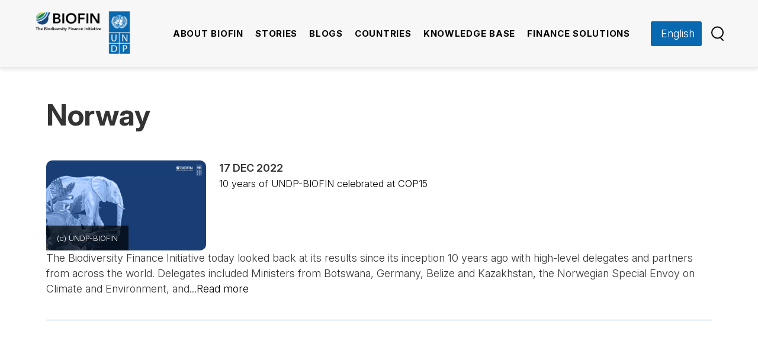

--- FILE ---
content_type: text/html; charset=UTF-8
request_url: https://www.biofin.org/country/norway
body_size: 20021
content:
<!DOCTYPE html>
<html lang="en" dir="ltr" prefix="content: http://purl.org/rss/1.0/modules/content/  dc: http://purl.org/dc/terms/  foaf: http://xmlns.com/foaf/0.1/  og: http://ogp.me/ns#  rdfs: http://www.w3.org/2000/01/rdf-schema#  schema: http://schema.org/  sioc: http://rdfs.org/sioc/ns#  sioct: http://rdfs.org/sioc/types#  skos: http://www.w3.org/2004/02/skos/core#  xsd: http://www.w3.org/2001/XMLSchema# ">

  <head>
    <!-- Google tag (gtag.js) -->
    <script async src="https://www.googletagmanager.com/gtag/js?id=G-CSSVPF2RRM"></script>
    <script>
      window.dataLayer = window.dataLayer || [];
      function gtag(){dataLayer.push(arguments);}
      gtag('js', new Date());

      gtag('config', 'G-CSSVPF2RRM');
    </script>

    <meta charset="utf-8" /><script type="text/javascript">(window.NREUM||(NREUM={})).init={ajax:{deny_list:["bam.nr-data.net"]},feature_flags:["soft_nav"]};(window.NREUM||(NREUM={})).loader_config={licenseKey:"b6faca0f99",applicationID:"49941245",browserID:"49941563"};;/*! For license information please see nr-loader-rum-1.308.0.min.js.LICENSE.txt */
(()=>{var e,t,r={163:(e,t,r)=>{"use strict";r.d(t,{j:()=>E});var n=r(384),i=r(1741);var a=r(2555);r(860).K7.genericEvents;const s="experimental.resources",o="register",c=e=>{if(!e||"string"!=typeof e)return!1;try{document.createDocumentFragment().querySelector(e)}catch{return!1}return!0};var d=r(2614),u=r(944),l=r(8122);const f="[data-nr-mask]",g=e=>(0,l.a)(e,(()=>{const e={feature_flags:[],experimental:{allow_registered_children:!1,resources:!1},mask_selector:"*",block_selector:"[data-nr-block]",mask_input_options:{color:!1,date:!1,"datetime-local":!1,email:!1,month:!1,number:!1,range:!1,search:!1,tel:!1,text:!1,time:!1,url:!1,week:!1,textarea:!1,select:!1,password:!0}};return{ajax:{deny_list:void 0,block_internal:!0,enabled:!0,autoStart:!0},api:{get allow_registered_children(){return e.feature_flags.includes(o)||e.experimental.allow_registered_children},set allow_registered_children(t){e.experimental.allow_registered_children=t},duplicate_registered_data:!1},browser_consent_mode:{enabled:!1},distributed_tracing:{enabled:void 0,exclude_newrelic_header:void 0,cors_use_newrelic_header:void 0,cors_use_tracecontext_headers:void 0,allowed_origins:void 0},get feature_flags(){return e.feature_flags},set feature_flags(t){e.feature_flags=t},generic_events:{enabled:!0,autoStart:!0},harvest:{interval:30},jserrors:{enabled:!0,autoStart:!0},logging:{enabled:!0,autoStart:!0},metrics:{enabled:!0,autoStart:!0},obfuscate:void 0,page_action:{enabled:!0},page_view_event:{enabled:!0,autoStart:!0},page_view_timing:{enabled:!0,autoStart:!0},performance:{capture_marks:!1,capture_measures:!1,capture_detail:!0,resources:{get enabled(){return e.feature_flags.includes(s)||e.experimental.resources},set enabled(t){e.experimental.resources=t},asset_types:[],first_party_domains:[],ignore_newrelic:!0}},privacy:{cookies_enabled:!0},proxy:{assets:void 0,beacon:void 0},session:{expiresMs:d.wk,inactiveMs:d.BB},session_replay:{autoStart:!0,enabled:!1,preload:!1,sampling_rate:10,error_sampling_rate:100,collect_fonts:!1,inline_images:!1,fix_stylesheets:!0,mask_all_inputs:!0,get mask_text_selector(){return e.mask_selector},set mask_text_selector(t){c(t)?e.mask_selector="".concat(t,",").concat(f):""===t||null===t?e.mask_selector=f:(0,u.R)(5,t)},get block_class(){return"nr-block"},get ignore_class(){return"nr-ignore"},get mask_text_class(){return"nr-mask"},get block_selector(){return e.block_selector},set block_selector(t){c(t)?e.block_selector+=",".concat(t):""!==t&&(0,u.R)(6,t)},get mask_input_options(){return e.mask_input_options},set mask_input_options(t){t&&"object"==typeof t?e.mask_input_options={...t,password:!0}:(0,u.R)(7,t)}},session_trace:{enabled:!0,autoStart:!0},soft_navigations:{enabled:!0,autoStart:!0},spa:{enabled:!0,autoStart:!0},ssl:void 0,user_actions:{enabled:!0,elementAttributes:["id","className","tagName","type"]}}})());var p=r(6154),m=r(9324);let h=0;const v={buildEnv:m.F3,distMethod:m.Xs,version:m.xv,originTime:p.WN},b={consented:!1},y={appMetadata:{},get consented(){return this.session?.state?.consent||b.consented},set consented(e){b.consented=e},customTransaction:void 0,denyList:void 0,disabled:!1,harvester:void 0,isolatedBacklog:!1,isRecording:!1,loaderType:void 0,maxBytes:3e4,obfuscator:void 0,onerror:void 0,ptid:void 0,releaseIds:{},session:void 0,timeKeeper:void 0,registeredEntities:[],jsAttributesMetadata:{bytes:0},get harvestCount(){return++h}},_=e=>{const t=(0,l.a)(e,y),r=Object.keys(v).reduce((e,t)=>(e[t]={value:v[t],writable:!1,configurable:!0,enumerable:!0},e),{});return Object.defineProperties(t,r)};var w=r(5701);const x=e=>{const t=e.startsWith("http");e+="/",r.p=t?e:"https://"+e};var R=r(7836),k=r(3241);const A={accountID:void 0,trustKey:void 0,agentID:void 0,licenseKey:void 0,applicationID:void 0,xpid:void 0},S=e=>(0,l.a)(e,A),T=new Set;function E(e,t={},r,s){let{init:o,info:c,loader_config:d,runtime:u={},exposed:l=!0}=t;if(!c){const e=(0,n.pV)();o=e.init,c=e.info,d=e.loader_config}e.init=g(o||{}),e.loader_config=S(d||{}),c.jsAttributes??={},p.bv&&(c.jsAttributes.isWorker=!0),e.info=(0,a.D)(c);const f=e.init,m=[c.beacon,c.errorBeacon];T.has(e.agentIdentifier)||(f.proxy.assets&&(x(f.proxy.assets),m.push(f.proxy.assets)),f.proxy.beacon&&m.push(f.proxy.beacon),e.beacons=[...m],function(e){const t=(0,n.pV)();Object.getOwnPropertyNames(i.W.prototype).forEach(r=>{const n=i.W.prototype[r];if("function"!=typeof n||"constructor"===n)return;let a=t[r];e[r]&&!1!==e.exposed&&"micro-agent"!==e.runtime?.loaderType&&(t[r]=(...t)=>{const n=e[r](...t);return a?a(...t):n})})}(e),(0,n.US)("activatedFeatures",w.B)),u.denyList=[...f.ajax.deny_list||[],...f.ajax.block_internal?m:[]],u.ptid=e.agentIdentifier,u.loaderType=r,e.runtime=_(u),T.has(e.agentIdentifier)||(e.ee=R.ee.get(e.agentIdentifier),e.exposed=l,(0,k.W)({agentIdentifier:e.agentIdentifier,drained:!!w.B?.[e.agentIdentifier],type:"lifecycle",name:"initialize",feature:void 0,data:e.config})),T.add(e.agentIdentifier)}},384:(e,t,r)=>{"use strict";r.d(t,{NT:()=>s,US:()=>u,Zm:()=>o,bQ:()=>d,dV:()=>c,pV:()=>l});var n=r(6154),i=r(1863),a=r(1910);const s={beacon:"bam.nr-data.net",errorBeacon:"bam.nr-data.net"};function o(){return n.gm.NREUM||(n.gm.NREUM={}),void 0===n.gm.newrelic&&(n.gm.newrelic=n.gm.NREUM),n.gm.NREUM}function c(){let e=o();return e.o||(e.o={ST:n.gm.setTimeout,SI:n.gm.setImmediate||n.gm.setInterval,CT:n.gm.clearTimeout,XHR:n.gm.XMLHttpRequest,REQ:n.gm.Request,EV:n.gm.Event,PR:n.gm.Promise,MO:n.gm.MutationObserver,FETCH:n.gm.fetch,WS:n.gm.WebSocket},(0,a.i)(...Object.values(e.o))),e}function d(e,t){let r=o();r.initializedAgents??={},t.initializedAt={ms:(0,i.t)(),date:new Date},r.initializedAgents[e]=t}function u(e,t){o()[e]=t}function l(){return function(){let e=o();const t=e.info||{};e.info={beacon:s.beacon,errorBeacon:s.errorBeacon,...t}}(),function(){let e=o();const t=e.init||{};e.init={...t}}(),c(),function(){let e=o();const t=e.loader_config||{};e.loader_config={...t}}(),o()}},782:(e,t,r)=>{"use strict";r.d(t,{T:()=>n});const n=r(860).K7.pageViewTiming},860:(e,t,r)=>{"use strict";r.d(t,{$J:()=>u,K7:()=>c,P3:()=>d,XX:()=>i,Yy:()=>o,df:()=>a,qY:()=>n,v4:()=>s});const n="events",i="jserrors",a="browser/blobs",s="rum",o="browser/logs",c={ajax:"ajax",genericEvents:"generic_events",jserrors:i,logging:"logging",metrics:"metrics",pageAction:"page_action",pageViewEvent:"page_view_event",pageViewTiming:"page_view_timing",sessionReplay:"session_replay",sessionTrace:"session_trace",softNav:"soft_navigations",spa:"spa"},d={[c.pageViewEvent]:1,[c.pageViewTiming]:2,[c.metrics]:3,[c.jserrors]:4,[c.spa]:5,[c.ajax]:6,[c.sessionTrace]:7,[c.softNav]:8,[c.sessionReplay]:9,[c.logging]:10,[c.genericEvents]:11},u={[c.pageViewEvent]:s,[c.pageViewTiming]:n,[c.ajax]:n,[c.spa]:n,[c.softNav]:n,[c.metrics]:i,[c.jserrors]:i,[c.sessionTrace]:a,[c.sessionReplay]:a,[c.logging]:o,[c.genericEvents]:"ins"}},944:(e,t,r)=>{"use strict";r.d(t,{R:()=>i});var n=r(3241);function i(e,t){"function"==typeof console.debug&&(console.debug("New Relic Warning: https://github.com/newrelic/newrelic-browser-agent/blob/main/docs/warning-codes.md#".concat(e),t),(0,n.W)({agentIdentifier:null,drained:null,type:"data",name:"warn",feature:"warn",data:{code:e,secondary:t}}))}},1687:(e,t,r)=>{"use strict";r.d(t,{Ak:()=>d,Ze:()=>f,x3:()=>u});var n=r(3241),i=r(7836),a=r(3606),s=r(860),o=r(2646);const c={};function d(e,t){const r={staged:!1,priority:s.P3[t]||0};l(e),c[e].get(t)||c[e].set(t,r)}function u(e,t){e&&c[e]&&(c[e].get(t)&&c[e].delete(t),p(e,t,!1),c[e].size&&g(e))}function l(e){if(!e)throw new Error("agentIdentifier required");c[e]||(c[e]=new Map)}function f(e="",t="feature",r=!1){if(l(e),!e||!c[e].get(t)||r)return p(e,t);c[e].get(t).staged=!0,g(e)}function g(e){const t=Array.from(c[e]);t.every(([e,t])=>t.staged)&&(t.sort((e,t)=>e[1].priority-t[1].priority),t.forEach(([t])=>{c[e].delete(t),p(e,t)}))}function p(e,t,r=!0){const s=e?i.ee.get(e):i.ee,c=a.i.handlers;if(!s.aborted&&s.backlog&&c){if((0,n.W)({agentIdentifier:e,type:"lifecycle",name:"drain",feature:t}),r){const e=s.backlog[t],r=c[t];if(r){for(let t=0;e&&t<e.length;++t)m(e[t],r);Object.entries(r).forEach(([e,t])=>{Object.values(t||{}).forEach(t=>{t[0]?.on&&t[0]?.context()instanceof o.y&&t[0].on(e,t[1])})})}}s.isolatedBacklog||delete c[t],s.backlog[t]=null,s.emit("drain-"+t,[])}}function m(e,t){var r=e[1];Object.values(t[r]||{}).forEach(t=>{var r=e[0];if(t[0]===r){var n=t[1],i=e[3],a=e[2];n.apply(i,a)}})}},1738:(e,t,r)=>{"use strict";r.d(t,{U:()=>g,Y:()=>f});var n=r(3241),i=r(9908),a=r(1863),s=r(944),o=r(5701),c=r(3969),d=r(8362),u=r(860),l=r(4261);function f(e,t,r,a){const f=a||r;!f||f[e]&&f[e]!==d.d.prototype[e]||(f[e]=function(){(0,i.p)(c.xV,["API/"+e+"/called"],void 0,u.K7.metrics,r.ee),(0,n.W)({agentIdentifier:r.agentIdentifier,drained:!!o.B?.[r.agentIdentifier],type:"data",name:"api",feature:l.Pl+e,data:{}});try{return t.apply(this,arguments)}catch(e){(0,s.R)(23,e)}})}function g(e,t,r,n,s){const o=e.info;null===r?delete o.jsAttributes[t]:o.jsAttributes[t]=r,(s||null===r)&&(0,i.p)(l.Pl+n,[(0,a.t)(),t,r],void 0,"session",e.ee)}},1741:(e,t,r)=>{"use strict";r.d(t,{W:()=>a});var n=r(944),i=r(4261);class a{#e(e,...t){if(this[e]!==a.prototype[e])return this[e](...t);(0,n.R)(35,e)}addPageAction(e,t){return this.#e(i.hG,e,t)}register(e){return this.#e(i.eY,e)}recordCustomEvent(e,t){return this.#e(i.fF,e,t)}setPageViewName(e,t){return this.#e(i.Fw,e,t)}setCustomAttribute(e,t,r){return this.#e(i.cD,e,t,r)}noticeError(e,t){return this.#e(i.o5,e,t)}setUserId(e,t=!1){return this.#e(i.Dl,e,t)}setApplicationVersion(e){return this.#e(i.nb,e)}setErrorHandler(e){return this.#e(i.bt,e)}addRelease(e,t){return this.#e(i.k6,e,t)}log(e,t){return this.#e(i.$9,e,t)}start(){return this.#e(i.d3)}finished(e){return this.#e(i.BL,e)}recordReplay(){return this.#e(i.CH)}pauseReplay(){return this.#e(i.Tb)}addToTrace(e){return this.#e(i.U2,e)}setCurrentRouteName(e){return this.#e(i.PA,e)}interaction(e){return this.#e(i.dT,e)}wrapLogger(e,t,r){return this.#e(i.Wb,e,t,r)}measure(e,t){return this.#e(i.V1,e,t)}consent(e){return this.#e(i.Pv,e)}}},1863:(e,t,r)=>{"use strict";function n(){return Math.floor(performance.now())}r.d(t,{t:()=>n})},1910:(e,t,r)=>{"use strict";r.d(t,{i:()=>a});var n=r(944);const i=new Map;function a(...e){return e.every(e=>{if(i.has(e))return i.get(e);const t="function"==typeof e?e.toString():"",r=t.includes("[native code]"),a=t.includes("nrWrapper");return r||a||(0,n.R)(64,e?.name||t),i.set(e,r),r})}},2555:(e,t,r)=>{"use strict";r.d(t,{D:()=>o,f:()=>s});var n=r(384),i=r(8122);const a={beacon:n.NT.beacon,errorBeacon:n.NT.errorBeacon,licenseKey:void 0,applicationID:void 0,sa:void 0,queueTime:void 0,applicationTime:void 0,ttGuid:void 0,user:void 0,account:void 0,product:void 0,extra:void 0,jsAttributes:{},userAttributes:void 0,atts:void 0,transactionName:void 0,tNamePlain:void 0};function s(e){try{return!!e.licenseKey&&!!e.errorBeacon&&!!e.applicationID}catch(e){return!1}}const o=e=>(0,i.a)(e,a)},2614:(e,t,r)=>{"use strict";r.d(t,{BB:()=>s,H3:()=>n,g:()=>d,iL:()=>c,tS:()=>o,uh:()=>i,wk:()=>a});const n="NRBA",i="SESSION",a=144e5,s=18e5,o={STARTED:"session-started",PAUSE:"session-pause",RESET:"session-reset",RESUME:"session-resume",UPDATE:"session-update"},c={SAME_TAB:"same-tab",CROSS_TAB:"cross-tab"},d={OFF:0,FULL:1,ERROR:2}},2646:(e,t,r)=>{"use strict";r.d(t,{y:()=>n});class n{constructor(e){this.contextId=e}}},2843:(e,t,r)=>{"use strict";r.d(t,{G:()=>a,u:()=>i});var n=r(3878);function i(e,t=!1,r,i){(0,n.DD)("visibilitychange",function(){if(t)return void("hidden"===document.visibilityState&&e());e(document.visibilityState)},r,i)}function a(e,t,r){(0,n.sp)("pagehide",e,t,r)}},3241:(e,t,r)=>{"use strict";r.d(t,{W:()=>a});var n=r(6154);const i="newrelic";function a(e={}){try{n.gm.dispatchEvent(new CustomEvent(i,{detail:e}))}catch(e){}}},3606:(e,t,r)=>{"use strict";r.d(t,{i:()=>a});var n=r(9908);a.on=s;var i=a.handlers={};function a(e,t,r,a){s(a||n.d,i,e,t,r)}function s(e,t,r,i,a){a||(a="feature"),e||(e=n.d);var s=t[a]=t[a]||{};(s[r]=s[r]||[]).push([e,i])}},3878:(e,t,r)=>{"use strict";function n(e,t){return{capture:e,passive:!1,signal:t}}function i(e,t,r=!1,i){window.addEventListener(e,t,n(r,i))}function a(e,t,r=!1,i){document.addEventListener(e,t,n(r,i))}r.d(t,{DD:()=>a,jT:()=>n,sp:()=>i})},3969:(e,t,r)=>{"use strict";r.d(t,{TZ:()=>n,XG:()=>o,rs:()=>i,xV:()=>s,z_:()=>a});const n=r(860).K7.metrics,i="sm",a="cm",s="storeSupportabilityMetrics",o="storeEventMetrics"},4234:(e,t,r)=>{"use strict";r.d(t,{W:()=>a});var n=r(7836),i=r(1687);class a{constructor(e,t){this.agentIdentifier=e,this.ee=n.ee.get(e),this.featureName=t,this.blocked=!1}deregisterDrain(){(0,i.x3)(this.agentIdentifier,this.featureName)}}},4261:(e,t,r)=>{"use strict";r.d(t,{$9:()=>d,BL:()=>o,CH:()=>g,Dl:()=>_,Fw:()=>y,PA:()=>h,Pl:()=>n,Pv:()=>k,Tb:()=>l,U2:()=>a,V1:()=>R,Wb:()=>x,bt:()=>b,cD:()=>v,d3:()=>w,dT:()=>c,eY:()=>p,fF:()=>f,hG:()=>i,k6:()=>s,nb:()=>m,o5:()=>u});const n="api-",i="addPageAction",a="addToTrace",s="addRelease",o="finished",c="interaction",d="log",u="noticeError",l="pauseReplay",f="recordCustomEvent",g="recordReplay",p="register",m="setApplicationVersion",h="setCurrentRouteName",v="setCustomAttribute",b="setErrorHandler",y="setPageViewName",_="setUserId",w="start",x="wrapLogger",R="measure",k="consent"},5289:(e,t,r)=>{"use strict";r.d(t,{GG:()=>s,Qr:()=>c,sB:()=>o});var n=r(3878),i=r(6389);function a(){return"undefined"==typeof document||"complete"===document.readyState}function s(e,t){if(a())return e();const r=(0,i.J)(e),s=setInterval(()=>{a()&&(clearInterval(s),r())},500);(0,n.sp)("load",r,t)}function o(e){if(a())return e();(0,n.DD)("DOMContentLoaded",e)}function c(e){if(a())return e();(0,n.sp)("popstate",e)}},5607:(e,t,r)=>{"use strict";r.d(t,{W:()=>n});const n=(0,r(9566).bz)()},5701:(e,t,r)=>{"use strict";r.d(t,{B:()=>a,t:()=>s});var n=r(3241);const i=new Set,a={};function s(e,t){const r=t.agentIdentifier;a[r]??={},e&&"object"==typeof e&&(i.has(r)||(t.ee.emit("rumresp",[e]),a[r]=e,i.add(r),(0,n.W)({agentIdentifier:r,loaded:!0,drained:!0,type:"lifecycle",name:"load",feature:void 0,data:e})))}},6154:(e,t,r)=>{"use strict";r.d(t,{OF:()=>c,RI:()=>i,WN:()=>u,bv:()=>a,eN:()=>l,gm:()=>s,mw:()=>o,sb:()=>d});var n=r(1863);const i="undefined"!=typeof window&&!!window.document,a="undefined"!=typeof WorkerGlobalScope&&("undefined"!=typeof self&&self instanceof WorkerGlobalScope&&self.navigator instanceof WorkerNavigator||"undefined"!=typeof globalThis&&globalThis instanceof WorkerGlobalScope&&globalThis.navigator instanceof WorkerNavigator),s=i?window:"undefined"!=typeof WorkerGlobalScope&&("undefined"!=typeof self&&self instanceof WorkerGlobalScope&&self||"undefined"!=typeof globalThis&&globalThis instanceof WorkerGlobalScope&&globalThis),o=Boolean("hidden"===s?.document?.visibilityState),c=/iPad|iPhone|iPod/.test(s.navigator?.userAgent),d=c&&"undefined"==typeof SharedWorker,u=((()=>{const e=s.navigator?.userAgent?.match(/Firefox[/\s](\d+\.\d+)/);Array.isArray(e)&&e.length>=2&&e[1]})(),Date.now()-(0,n.t)()),l=()=>"undefined"!=typeof PerformanceNavigationTiming&&s?.performance?.getEntriesByType("navigation")?.[0]?.responseStart},6389:(e,t,r)=>{"use strict";function n(e,t=500,r={}){const n=r?.leading||!1;let i;return(...r)=>{n&&void 0===i&&(e.apply(this,r),i=setTimeout(()=>{i=clearTimeout(i)},t)),n||(clearTimeout(i),i=setTimeout(()=>{e.apply(this,r)},t))}}function i(e){let t=!1;return(...r)=>{t||(t=!0,e.apply(this,r))}}r.d(t,{J:()=>i,s:()=>n})},6630:(e,t,r)=>{"use strict";r.d(t,{T:()=>n});const n=r(860).K7.pageViewEvent},7699:(e,t,r)=>{"use strict";r.d(t,{It:()=>a,KC:()=>o,No:()=>i,qh:()=>s});var n=r(860);const i=16e3,a=1e6,s="SESSION_ERROR",o={[n.K7.logging]:!0,[n.K7.genericEvents]:!1,[n.K7.jserrors]:!1,[n.K7.ajax]:!1}},7836:(e,t,r)=>{"use strict";r.d(t,{P:()=>o,ee:()=>c});var n=r(384),i=r(8990),a=r(2646),s=r(5607);const o="nr@context:".concat(s.W),c=function e(t,r){var n={},s={},u={},l=!1;try{l=16===r.length&&d.initializedAgents?.[r]?.runtime.isolatedBacklog}catch(e){}var f={on:p,addEventListener:p,removeEventListener:function(e,t){var r=n[e];if(!r)return;for(var i=0;i<r.length;i++)r[i]===t&&r.splice(i,1)},emit:function(e,r,n,i,a){!1!==a&&(a=!0);if(c.aborted&&!i)return;t&&a&&t.emit(e,r,n);var o=g(n);m(e).forEach(e=>{e.apply(o,r)});var d=v()[s[e]];d&&d.push([f,e,r,o]);return o},get:h,listeners:m,context:g,buffer:function(e,t){const r=v();if(t=t||"feature",f.aborted)return;Object.entries(e||{}).forEach(([e,n])=>{s[n]=t,t in r||(r[t]=[])})},abort:function(){f._aborted=!0,Object.keys(f.backlog).forEach(e=>{delete f.backlog[e]})},isBuffering:function(e){return!!v()[s[e]]},debugId:r,backlog:l?{}:t&&"object"==typeof t.backlog?t.backlog:{},isolatedBacklog:l};return Object.defineProperty(f,"aborted",{get:()=>{let e=f._aborted||!1;return e||(t&&(e=t.aborted),e)}}),f;function g(e){return e&&e instanceof a.y?e:e?(0,i.I)(e,o,()=>new a.y(o)):new a.y(o)}function p(e,t){n[e]=m(e).concat(t)}function m(e){return n[e]||[]}function h(t){return u[t]=u[t]||e(f,t)}function v(){return f.backlog}}(void 0,"globalEE"),d=(0,n.Zm)();d.ee||(d.ee=c)},8122:(e,t,r)=>{"use strict";r.d(t,{a:()=>i});var n=r(944);function i(e,t){try{if(!e||"object"!=typeof e)return(0,n.R)(3);if(!t||"object"!=typeof t)return(0,n.R)(4);const r=Object.create(Object.getPrototypeOf(t),Object.getOwnPropertyDescriptors(t)),a=0===Object.keys(r).length?e:r;for(let s in a)if(void 0!==e[s])try{if(null===e[s]){r[s]=null;continue}Array.isArray(e[s])&&Array.isArray(t[s])?r[s]=Array.from(new Set([...e[s],...t[s]])):"object"==typeof e[s]&&"object"==typeof t[s]?r[s]=i(e[s],t[s]):r[s]=e[s]}catch(e){r[s]||(0,n.R)(1,e)}return r}catch(e){(0,n.R)(2,e)}}},8362:(e,t,r)=>{"use strict";r.d(t,{d:()=>a});var n=r(9566),i=r(1741);class a extends i.W{agentIdentifier=(0,n.LA)(16)}},8374:(e,t,r)=>{r.nc=(()=>{try{return document?.currentScript?.nonce}catch(e){}return""})()},8990:(e,t,r)=>{"use strict";r.d(t,{I:()=>i});var n=Object.prototype.hasOwnProperty;function i(e,t,r){if(n.call(e,t))return e[t];var i=r();if(Object.defineProperty&&Object.keys)try{return Object.defineProperty(e,t,{value:i,writable:!0,enumerable:!1}),i}catch(e){}return e[t]=i,i}},9324:(e,t,r)=>{"use strict";r.d(t,{F3:()=>i,Xs:()=>a,xv:()=>n});const n="1.308.0",i="PROD",a="CDN"},9566:(e,t,r)=>{"use strict";r.d(t,{LA:()=>o,bz:()=>s});var n=r(6154);const i="xxxxxxxx-xxxx-4xxx-yxxx-xxxxxxxxxxxx";function a(e,t){return e?15&e[t]:16*Math.random()|0}function s(){const e=n.gm?.crypto||n.gm?.msCrypto;let t,r=0;return e&&e.getRandomValues&&(t=e.getRandomValues(new Uint8Array(30))),i.split("").map(e=>"x"===e?a(t,r++).toString(16):"y"===e?(3&a()|8).toString(16):e).join("")}function o(e){const t=n.gm?.crypto||n.gm?.msCrypto;let r,i=0;t&&t.getRandomValues&&(r=t.getRandomValues(new Uint8Array(e)));const s=[];for(var o=0;o<e;o++)s.push(a(r,i++).toString(16));return s.join("")}},9908:(e,t,r)=>{"use strict";r.d(t,{d:()=>n,p:()=>i});var n=r(7836).ee.get("handle");function i(e,t,r,i,a){a?(a.buffer([e],i),a.emit(e,t,r)):(n.buffer([e],i),n.emit(e,t,r))}}},n={};function i(e){var t=n[e];if(void 0!==t)return t.exports;var a=n[e]={exports:{}};return r[e](a,a.exports,i),a.exports}i.m=r,i.d=(e,t)=>{for(var r in t)i.o(t,r)&&!i.o(e,r)&&Object.defineProperty(e,r,{enumerable:!0,get:t[r]})},i.f={},i.e=e=>Promise.all(Object.keys(i.f).reduce((t,r)=>(i.f[r](e,t),t),[])),i.u=e=>"nr-rum-1.308.0.min.js",i.o=(e,t)=>Object.prototype.hasOwnProperty.call(e,t),e={},t="NRBA-1.308.0.PROD:",i.l=(r,n,a,s)=>{if(e[r])e[r].push(n);else{var o,c;if(void 0!==a)for(var d=document.getElementsByTagName("script"),u=0;u<d.length;u++){var l=d[u];if(l.getAttribute("src")==r||l.getAttribute("data-webpack")==t+a){o=l;break}}if(!o){c=!0;var f={296:"sha512-+MIMDsOcckGXa1EdWHqFNv7P+JUkd5kQwCBr3KE6uCvnsBNUrdSt4a/3/L4j4TxtnaMNjHpza2/erNQbpacJQA=="};(o=document.createElement("script")).charset="utf-8",i.nc&&o.setAttribute("nonce",i.nc),o.setAttribute("data-webpack",t+a),o.src=r,0!==o.src.indexOf(window.location.origin+"/")&&(o.crossOrigin="anonymous"),f[s]&&(o.integrity=f[s])}e[r]=[n];var g=(t,n)=>{o.onerror=o.onload=null,clearTimeout(p);var i=e[r];if(delete e[r],o.parentNode&&o.parentNode.removeChild(o),i&&i.forEach(e=>e(n)),t)return t(n)},p=setTimeout(g.bind(null,void 0,{type:"timeout",target:o}),12e4);o.onerror=g.bind(null,o.onerror),o.onload=g.bind(null,o.onload),c&&document.head.appendChild(o)}},i.r=e=>{"undefined"!=typeof Symbol&&Symbol.toStringTag&&Object.defineProperty(e,Symbol.toStringTag,{value:"Module"}),Object.defineProperty(e,"__esModule",{value:!0})},i.p="https://js-agent.newrelic.com/",(()=>{var e={374:0,840:0};i.f.j=(t,r)=>{var n=i.o(e,t)?e[t]:void 0;if(0!==n)if(n)r.push(n[2]);else{var a=new Promise((r,i)=>n=e[t]=[r,i]);r.push(n[2]=a);var s=i.p+i.u(t),o=new Error;i.l(s,r=>{if(i.o(e,t)&&(0!==(n=e[t])&&(e[t]=void 0),n)){var a=r&&("load"===r.type?"missing":r.type),s=r&&r.target&&r.target.src;o.message="Loading chunk "+t+" failed: ("+a+": "+s+")",o.name="ChunkLoadError",o.type=a,o.request=s,n[1](o)}},"chunk-"+t,t)}};var t=(t,r)=>{var n,a,[s,o,c]=r,d=0;if(s.some(t=>0!==e[t])){for(n in o)i.o(o,n)&&(i.m[n]=o[n]);if(c)c(i)}for(t&&t(r);d<s.length;d++)a=s[d],i.o(e,a)&&e[a]&&e[a][0](),e[a]=0},r=self["webpackChunk:NRBA-1.308.0.PROD"]=self["webpackChunk:NRBA-1.308.0.PROD"]||[];r.forEach(t.bind(null,0)),r.push=t.bind(null,r.push.bind(r))})(),(()=>{"use strict";i(8374);var e=i(8362),t=i(860);const r=Object.values(t.K7);var n=i(163);var a=i(9908),s=i(1863),o=i(4261),c=i(1738);var d=i(1687),u=i(4234),l=i(5289),f=i(6154),g=i(944),p=i(384);const m=e=>f.RI&&!0===e?.privacy.cookies_enabled;function h(e){return!!(0,p.dV)().o.MO&&m(e)&&!0===e?.session_trace.enabled}var v=i(6389),b=i(7699);class y extends u.W{constructor(e,t){super(e.agentIdentifier,t),this.agentRef=e,this.abortHandler=void 0,this.featAggregate=void 0,this.loadedSuccessfully=void 0,this.onAggregateImported=new Promise(e=>{this.loadedSuccessfully=e}),this.deferred=Promise.resolve(),!1===e.init[this.featureName].autoStart?this.deferred=new Promise((t,r)=>{this.ee.on("manual-start-all",(0,v.J)(()=>{(0,d.Ak)(e.agentIdentifier,this.featureName),t()}))}):(0,d.Ak)(e.agentIdentifier,t)}importAggregator(e,t,r={}){if(this.featAggregate)return;const n=async()=>{let n;await this.deferred;try{if(m(e.init)){const{setupAgentSession:t}=await i.e(296).then(i.bind(i,3305));n=t(e)}}catch(e){(0,g.R)(20,e),this.ee.emit("internal-error",[e]),(0,a.p)(b.qh,[e],void 0,this.featureName,this.ee)}try{if(!this.#t(this.featureName,n,e.init))return(0,d.Ze)(this.agentIdentifier,this.featureName),void this.loadedSuccessfully(!1);const{Aggregate:i}=await t();this.featAggregate=new i(e,r),e.runtime.harvester.initializedAggregates.push(this.featAggregate),this.loadedSuccessfully(!0)}catch(e){(0,g.R)(34,e),this.abortHandler?.(),(0,d.Ze)(this.agentIdentifier,this.featureName,!0),this.loadedSuccessfully(!1),this.ee&&this.ee.abort()}};f.RI?(0,l.GG)(()=>n(),!0):n()}#t(e,r,n){if(this.blocked)return!1;switch(e){case t.K7.sessionReplay:return h(n)&&!!r;case t.K7.sessionTrace:return!!r;default:return!0}}}var _=i(6630),w=i(2614),x=i(3241);class R extends y{static featureName=_.T;constructor(e){var t;super(e,_.T),this.setupInspectionEvents(e.agentIdentifier),t=e,(0,c.Y)(o.Fw,function(e,r){"string"==typeof e&&("/"!==e.charAt(0)&&(e="/"+e),t.runtime.customTransaction=(r||"http://custom.transaction")+e,(0,a.p)(o.Pl+o.Fw,[(0,s.t)()],void 0,void 0,t.ee))},t),this.importAggregator(e,()=>i.e(296).then(i.bind(i,3943)))}setupInspectionEvents(e){const t=(t,r)=>{t&&(0,x.W)({agentIdentifier:e,timeStamp:t.timeStamp,loaded:"complete"===t.target.readyState,type:"window",name:r,data:t.target.location+""})};(0,l.sB)(e=>{t(e,"DOMContentLoaded")}),(0,l.GG)(e=>{t(e,"load")}),(0,l.Qr)(e=>{t(e,"navigate")}),this.ee.on(w.tS.UPDATE,(t,r)=>{(0,x.W)({agentIdentifier:e,type:"lifecycle",name:"session",data:r})})}}class k extends e.d{constructor(e){var t;(super(),f.gm)?(this.features={},(0,p.bQ)(this.agentIdentifier,this),this.desiredFeatures=new Set(e.features||[]),this.desiredFeatures.add(R),(0,n.j)(this,e,e.loaderType||"agent"),t=this,(0,c.Y)(o.cD,function(e,r,n=!1){if("string"==typeof e){if(["string","number","boolean"].includes(typeof r)||null===r)return(0,c.U)(t,e,r,o.cD,n);(0,g.R)(40,typeof r)}else(0,g.R)(39,typeof e)},t),function(e){(0,c.Y)(o.Dl,function(t,r=!1){if("string"!=typeof t&&null!==t)return void(0,g.R)(41,typeof t);const n=e.info.jsAttributes["enduser.id"];r&&null!=n&&n!==t?(0,a.p)(o.Pl+"setUserIdAndResetSession",[t],void 0,"session",e.ee):(0,c.U)(e,"enduser.id",t,o.Dl,!0)},e)}(this),function(e){(0,c.Y)(o.nb,function(t){if("string"==typeof t||null===t)return(0,c.U)(e,"application.version",t,o.nb,!1);(0,g.R)(42,typeof t)},e)}(this),function(e){(0,c.Y)(o.d3,function(){e.ee.emit("manual-start-all")},e)}(this),function(e){(0,c.Y)(o.Pv,function(t=!0){if("boolean"==typeof t){if((0,a.p)(o.Pl+o.Pv,[t],void 0,"session",e.ee),e.runtime.consented=t,t){const t=e.features.page_view_event;t.onAggregateImported.then(e=>{const r=t.featAggregate;e&&!r.sentRum&&r.sendRum()})}}else(0,g.R)(65,typeof t)},e)}(this),this.run()):(0,g.R)(21)}get config(){return{info:this.info,init:this.init,loader_config:this.loader_config,runtime:this.runtime}}get api(){return this}run(){try{const e=function(e){const t={};return r.forEach(r=>{t[r]=!!e[r]?.enabled}),t}(this.init),n=[...this.desiredFeatures];n.sort((e,r)=>t.P3[e.featureName]-t.P3[r.featureName]),n.forEach(r=>{if(!e[r.featureName]&&r.featureName!==t.K7.pageViewEvent)return;if(r.featureName===t.K7.spa)return void(0,g.R)(67);const n=function(e){switch(e){case t.K7.ajax:return[t.K7.jserrors];case t.K7.sessionTrace:return[t.K7.ajax,t.K7.pageViewEvent];case t.K7.sessionReplay:return[t.K7.sessionTrace];case t.K7.pageViewTiming:return[t.K7.pageViewEvent];default:return[]}}(r.featureName).filter(e=>!(e in this.features));n.length>0&&(0,g.R)(36,{targetFeature:r.featureName,missingDependencies:n}),this.features[r.featureName]=new r(this)})}catch(e){(0,g.R)(22,e);for(const e in this.features)this.features[e].abortHandler?.();const t=(0,p.Zm)();delete t.initializedAgents[this.agentIdentifier]?.features,delete this.sharedAggregator;return t.ee.get(this.agentIdentifier).abort(),!1}}}var A=i(2843),S=i(782);class T extends y{static featureName=S.T;constructor(e){super(e,S.T),f.RI&&((0,A.u)(()=>(0,a.p)("docHidden",[(0,s.t)()],void 0,S.T,this.ee),!0),(0,A.G)(()=>(0,a.p)("winPagehide",[(0,s.t)()],void 0,S.T,this.ee)),this.importAggregator(e,()=>i.e(296).then(i.bind(i,2117))))}}var E=i(3969);class I extends y{static featureName=E.TZ;constructor(e){super(e,E.TZ),f.RI&&document.addEventListener("securitypolicyviolation",e=>{(0,a.p)(E.xV,["Generic/CSPViolation/Detected"],void 0,this.featureName,this.ee)}),this.importAggregator(e,()=>i.e(296).then(i.bind(i,9623)))}}new k({features:[R,T,I],loaderType:"lite"})})()})();</script>
<script>(function(i,s,o,g,r,a,m){i["GoogleAnalyticsObject"]=r;i[r]=i[r]||function(){(i[r].q=i[r].q||[]).push(arguments)},i[r].l=1*new Date();a=s.createElement(o),m=s.getElementsByTagName(o)[0];a.async=1;a.src=g;m.parentNode.insertBefore(a,m)})(window,document,"script","https://www.google-analytics.com/analytics.js","ga");ga("create", "UA-65960469-1", {"cookieDomain":"auto","allowLinker":true});ga("require", "linker");ga("linker:autoLink", ["www.biodiversityfinance.org, www.biodiversityfinance.net, www.biodiversityfinance.info"]);ga("set", "anonymizeIp", true);ga("send", "pageview");</script>
<meta name="title" content="Norway | BIOFIN" />
<link rel="image_src" href="op:image" />
<meta name="Generator" content="Drupal 8 (https://www.drupal.org)" />
<meta name="MobileOptimized" content="width" />
<meta name="HandheldFriendly" content="true" />
<meta name="viewport" content="width=device-width, initial-scale=1.0" />
<link rel="shortcut icon" href="/themes/custom/biofin/favicon.ico" type="image/vnd.microsoft.icon" />
<link rel="alternate" hreflang="en" href="https://www.biofin.org/country/norway" />
<link rel="canonical" href="/country/norway" />
<link rel="shortlink" href="/taxonomy/term/233" />
<link rel="delete-form" href="/taxonomy/term/233/delete" />
<link rel="edit-form" href="/taxonomy/term/233/edit" />
<link rel="drupal:content-translation-overview" href="/taxonomy/term/233/translations" />
<link rel="drupal:content-translation-add" href="/taxonomy/term/233/translations/add" />
<link rel="drupal:content-translation-edit" href="/taxonomy/term/233/translations/edit" />
<link rel="drupal:content-translation-delete" href="/taxonomy/term/233/translations/delete" />

    <title>Norway | BIOFIN</title>
    <link rel="stylesheet" media="all" href="/core/assets/vendor/normalize-css/normalize.css?t97vmv" />
<link rel="stylesheet" media="all" href="/core/misc/normalize-fixes.css?t97vmv" />
<link rel="stylesheet" media="all" href="/core/themes/stable/css/system/components/ajax-progress.module.css?t97vmv" />
<link rel="stylesheet" media="all" href="/core/themes/stable/css/system/components/align.module.css?t97vmv" />
<link rel="stylesheet" media="all" href="/core/themes/stable/css/system/components/autocomplete-loading.module.css?t97vmv" />
<link rel="stylesheet" media="all" href="/core/themes/stable/css/system/components/fieldgroup.module.css?t97vmv" />
<link rel="stylesheet" media="all" href="/core/themes/stable/css/system/components/container-inline.module.css?t97vmv" />
<link rel="stylesheet" media="all" href="/core/themes/stable/css/system/components/clearfix.module.css?t97vmv" />
<link rel="stylesheet" media="all" href="/core/themes/stable/css/system/components/details.module.css?t97vmv" />
<link rel="stylesheet" media="all" href="/core/themes/stable/css/system/components/hidden.module.css?t97vmv" />
<link rel="stylesheet" media="all" href="/core/themes/stable/css/system/components/item-list.module.css?t97vmv" />
<link rel="stylesheet" media="all" href="/core/themes/stable/css/system/components/js.module.css?t97vmv" />
<link rel="stylesheet" media="all" href="/core/themes/stable/css/system/components/nowrap.module.css?t97vmv" />
<link rel="stylesheet" media="all" href="/core/themes/stable/css/system/components/position-container.module.css?t97vmv" />
<link rel="stylesheet" media="all" href="/core/themes/stable/css/system/components/progress.module.css?t97vmv" />
<link rel="stylesheet" media="all" href="/core/themes/stable/css/system/components/reset-appearance.module.css?t97vmv" />
<link rel="stylesheet" media="all" href="/core/themes/stable/css/system/components/resize.module.css?t97vmv" />
<link rel="stylesheet" media="all" href="/core/themes/stable/css/system/components/sticky-header.module.css?t97vmv" />
<link rel="stylesheet" media="all" href="/core/themes/stable/css/system/components/system-status-counter.css?t97vmv" />
<link rel="stylesheet" media="all" href="/core/themes/stable/css/system/components/system-status-report-counters.css?t97vmv" />
<link rel="stylesheet" media="all" href="/core/themes/stable/css/system/components/system-status-report-general-info.css?t97vmv" />
<link rel="stylesheet" media="all" href="/core/themes/stable/css/system/components/tabledrag.module.css?t97vmv" />
<link rel="stylesheet" media="all" href="/core/themes/stable/css/system/components/tablesort.module.css?t97vmv" />
<link rel="stylesheet" media="all" href="/core/themes/stable/css/system/components/tree-child.module.css?t97vmv" />
<link rel="stylesheet" media="all" href="/core/assets/vendor/jquery.ui/themes/base/core.css?t97vmv" />
<link rel="stylesheet" media="all" href="/core/assets/vendor/jquery.ui/themes/base/checkboxradio.css?t97vmv" />
<link rel="stylesheet" media="all" href="/core/assets/vendor/jquery.ui/themes/base/controlgroup.css?t97vmv" />
<link rel="stylesheet" media="all" href="/core/assets/vendor/jquery.ui/themes/base/resizable.css?t97vmv" />
<link rel="stylesheet" media="all" href="/core/assets/vendor/jquery.ui/themes/base/button.css?t97vmv" />
<link rel="stylesheet" media="all" href="/core/assets/vendor/jquery.ui/themes/base/dialog.css?t97vmv" />
<link rel="stylesheet" media="all" href="/core/themes/stable/css/views/views.module.css?t97vmv" />
<link rel="stylesheet" media="all" href="/modules/custom/custom_ckeditor_carousel/css/carousel.css?t97vmv" />
<link rel="stylesheet" media="all" href="/modules/custom/custom_ckeditor_gallery/css/gallery.css?t97vmv" />
<link rel="stylesheet" media="all" href="/core/assets/vendor/jquery.ui/themes/base/theme.css?t97vmv" />
<link rel="stylesheet" media="all" href="/libraries/slick/slick/slick.css?t97vmv" />
<link rel="stylesheet" media="all" href="/libraries/slick/slick/slick-theme.css?t97vmv" />
<link rel="stylesheet" media="all" href="/core/themes/classy/css/components/messages.css?t97vmv" />
<link rel="stylesheet" media="all" href="/core/themes/classy/css/components/progress.css?t97vmv" />
<link rel="stylesheet" media="all" href="/core/themes/classy/css/components/dialog.css?t97vmv" />
<link rel="stylesheet" media="all" href="/libraries/superfish/dist/css/superfish.css?t97vmv" />
<link rel="stylesheet" media="all" href="//cdnjs.cloudflare.com/ajax/libs/font-awesome/5.15.3/css/all.min.css" />
<link rel="stylesheet" media="all" href="/themes/custom/biofin/dest/slick.custom.css?t97vmv" />
<link rel="stylesheet" media="all" href="/themes/custom/biofin/dest/sprite.css?t97vmv" />
<link rel="stylesheet" media="all" href="/themes/custom/biofin/dest/style.css?t97vmv" />
<link rel="stylesheet" media="all" href="/themes/custom/biofin/dest/manual_style.css?t97vmv" />
<link rel="stylesheet" media="all" href="/themes/custom/biofin/dest/custom-homepage-2025.css?t97vmv" />
<link rel="stylesheet" media="all" href="/themes/custom/biofin/dest/vendor/slick/slick-lightbox.css?t97vmv" />

    
<!--[if lte IE 8]>
<script src="/core/assets/vendor/html5shiv/html5shiv.min.js?v=3.7.3"></script>
<![endif]-->


        </head>
  <body class="path-taxonomy">
        <a href="#main-content" class="visually-hidden focusable skip-link">
      Skip to main content
    </a>
    
      <div class="dialog-off-canvas-main-canvas" data-off-canvas-main-canvas>
    
<div id="page-wrapper">
      <header id="sticknav" class="sticky-navigation">
      
  
  <div class="region region-header">
    <div class="region-inner full">
      




<div id="block-biofin-branding" class="block block-system block-system-branding-block clearfix">
  
    
    <aside class="branding">
      <div class="branding__logo">
      <a href="/" title="Home" rel="home">
                <img class="l-dark" src="/themes/custom/biofin/images/log_bio.png" alt="Home" />
      </a>
    </div>
  
  
  </aside>
</div>


<nav role="navigation" aria-labelledby="block-biofin-main-menu-menu" id="block-biofin-main-menu" class="block block-menu navigation menu--main">
            
  <h2 class="visually-hidden" id="block-biofin-main-menu-menu">Main navigation</h2>
  

                      <ul class="menu">
                    <li class="menu-item main-menu-about-biofin menu-item--expanded">
        <a href="/basic-page/about-us" data-drupal-link-system-path="node/58">About Biofin</a>
                                <ul class="menu">
                    <li class="menu-item main-menu-about-us">
        <a href="/basic-page/about-us" title="History of BIOFIN" data-drupal-link-system-path="node/58">About Us</a>
              </li>
                <li class="menu-item main-menu-what-is-biodiversity-finance">
        <a href="/about-biofin/what-biodiversity-finance" title="What is Biodiversity Finance?" data-drupal-link-system-path="node/57">What is Biodiversity Finance?</a>
              </li>
                <li class="menu-item main-menu-the-biofin-approach">
        <a href="/about-biofin/biofin-approach" title="The BIOFIN Approach" data-drupal-link-system-path="node/60">The BIOFIN Approach</a>
              </li>
                <li class="menu-item main-menu-our-gender-approach">
        <a href="/basic-page/our-gender-approach" title="Our Gender Approach" data-drupal-link-system-path="node/1553">Our Gender Approach</a>
              </li>
                <li class="menu-item main-menu-donors--partners">
        <a href="/about-biofin/donors-partners" data-drupal-link-system-path="node/153">Donors &amp; Partners</a>
              </li>
                <li class="menu-item main-menu-biofin-global-team">
        <a href="/about-biofin/biofin-team" data-drupal-link-system-path="node/30">BIOFIN Global Team</a>
              </li>
        </ul>
  
              </li>
                <li class="menu-item main-menu-stories">
        <a href="/news-media" title="News and Media" data-drupal-link-system-path="news-media">Stories</a>
              </li>
                <li class="menu-item main-menu-blogs">
        <a href="/blogs" data-drupal-link-system-path="node/1459">Blogs</a>
              </li>
                <li class="menu-item main-menu-countries menu-item--expanded">
        <a href="/biofin-around-world" data-drupal-link-system-path="node/2">Countries</a>
                                <ul class="menu">
                    <li class="menu-item main-menu-argentina">
        <a href="/argentina" title="Argentina" data-drupal-link-system-path="node/1026">Argentina</a>
              </li>
                <li class="menu-item main-menu-belize">
        <a href="/belize" data-drupal-link-system-path="node/93">Belize</a>
              </li>
                <li class="menu-item main-menu-bhutan">
        <a href="/bhutan" data-drupal-link-system-path="node/144">Bhutan</a>
              </li>
                <li class="menu-item main-menu-botswana">
        <a href="/botswana" data-drupal-link-system-path="node/193">Botswana</a>
              </li>
                <li class="menu-item main-menu-brazil">
        <a href="/brazil" data-drupal-link-system-path="node/197">Brazil</a>
              </li>
                <li class="menu-item main-menu-cambodia">
        <a href="/cambodia" data-drupal-link-system-path="node/595">Cambodia</a>
              </li>
                <li class="menu-item main-menu-china">
        <a href="/china" data-drupal-link-system-path="node/912">China</a>
              </li>
                <li class="menu-item main-menu-colombia">
        <a href="/colombia" data-drupal-link-system-path="node/127">Colombia</a>
              </li>
                <li class="menu-item main-menu-costa-rica">
        <a href="/costa-rica" data-drupal-link-system-path="node/169">Costa Rica</a>
              </li>
                <li class="menu-item main-menu-cuba">
        <a href="/cuba" data-drupal-link-system-path="node/198">Cuba</a>
              </li>
                <li class="menu-item main-menu-ecuador">
        <a href="/ecuador" data-drupal-link-system-path="node/199">Ecuador</a>
              </li>
                <li class="menu-item main-menu-egypt">
        <a href="/egypt" data-drupal-link-system-path="node/1019">Egypt</a>
              </li>
                <li class="menu-item main-menu-gabon">
        <a href="/gabon" data-drupal-link-system-path="node/917">Gabon</a>
              </li>
                <li class="menu-item main-menu-georgia">
        <a href="/georgia" data-drupal-link-system-path="node/192">Georgia</a>
              </li>
                <li class="menu-item main-menu-guatemala">
        <a href="/guatemala" data-drupal-link-system-path="node/207">Guatemala</a>
              </li>
                <li class="menu-item main-menu-india">
        <a href="/india" data-drupal-link-system-path="node/173">India</a>
              </li>
                <li class="menu-item main-menu-indonesia">
        <a href="/indonesia" data-drupal-link-system-path="node/195">Indonesia</a>
              </li>
                <li class="menu-item main-menu-kazakhstan">
        <a href="/kazakhstan" data-drupal-link-system-path="node/31">Kazakhstan</a>
              </li>
                <li class="menu-item main-menu-kyrgyzstan">
        <a href="/kyrgyzstan" data-drupal-link-system-path="node/181">Kyrgyzstan</a>
              </li>
                <li class="menu-item main-menu-madagascar">
        <a href="/madagascar" data-drupal-link-system-path="node/624">Madagascar</a>
              </li>
                <li class="menu-item main-menu-malawi">
        <a href="/malawi" data-drupal-link-system-path="node/557">Malawi</a>
              </li>
                <li class="menu-item main-menu-malaysia">
        <a href="/malaysia" data-drupal-link-system-path="node/196">Malaysia</a>
              </li>
                <li class="menu-item main-menu-mexico">
        <a href="/mexico" data-drupal-link-system-path="node/177">Mexico</a>
              </li>
                <li class="menu-item main-menu-mongolia">
        <a href="/mongolia" data-drupal-link-system-path="node/95">Mongolia</a>
              </li>
                <li class="menu-item main-menu-mozambique">
        <a href="/mozambique" data-drupal-link-system-path="node/202">Mozambique</a>
              </li>
                <li class="menu-item main-menu-nepal">
        <a href="/nepal" title="Nepal country page" data-drupal-link-system-path="node/623">Nepal</a>
              </li>
                <li class="menu-item main-menu-niger">
        <a href="/niger" data-drupal-link-system-path="node/918">Niger</a>
              </li>
                <li class="menu-item main-menu-peru">
        <a href="/peru" data-drupal-link-system-path="node/203">Peru</a>
              </li>
                <li class="menu-item main-menu-philippines">
        <a href="/philippines" data-drupal-link-system-path="node/98">Philippines</a>
              </li>
                <li class="menu-item main-menu-rwanda">
        <a href="/rwanda" data-drupal-link-system-path="node/187">Rwanda</a>
              </li>
                <li class="menu-item main-menu-seychelles">
        <a href="/seychelles" data-drupal-link-system-path="node/188">Seychelles</a>
              </li>
                <li class="menu-item main-menu-south-africa">
        <a href="/south-africa" data-drupal-link-system-path="node/96">South Africa</a>
              </li>
                <li class="menu-item main-menu-sri-lanka">
        <a href="/sri-lanka" data-drupal-link-system-path="node/189">Sri Lanka</a>
              </li>
                <li class="menu-item main-menu-tanzania">
        <a href="/tanzania" title="Tanzania country page" data-drupal-link-system-path="node/622">Tanzania</a>
              </li>
                <li class="menu-item main-menu-thailand">
        <a href="/thailand" data-drupal-link-system-path="node/132">Thailand</a>
              </li>
                <li class="menu-item main-menu-uganda">
        <a href="/uganda" data-drupal-link-system-path="node/114">Uganda</a>
              </li>
                <li class="menu-item main-menu-uzbekistan">
        <a href="/uzbekistan" data-drupal-link-system-path="node/1069">Uzbekistan</a>
              </li>
                <li class="menu-item main-menu-vietnam">
        <a href="/viet-nam" data-drupal-link-system-path="node/201">Vietnam</a>
              </li>
                <li class="menu-item main-menu-zambia">
        <a href="/zambia" data-drupal-link-system-path="node/107">Zambia</a>
              </li>
                <li class="menu-item main-menu-see-all-countries">
        <a href="/biofin-around-world" data-drupal-link-system-path="node/2">See All Countries</a>
              </li>
        </ul>
  
              </li>
                <li class="menu-item main-menu-knowledge-base">
        <a href="/knowledge-base" data-drupal-link-system-path="knowledge-base">Knowledge base</a>
              </li>
                <li class="menu-item main-menu-finance-solutions menu-item--expanded">
        <a href="/finance-solutions" data-drupal-link-system-path="node/470">Finance Solutions</a>
                                <ul class="menu">
                    <li class="menu-item main-menu-finance-solution-catalogue">
        <a href="/finance-solutions" data-drupal-link-system-path="node/470">Finance Solution Catalogue</a>
              </li>
                <li class="menu-item main-menu-finance-resources-fire">
        <a href="https://fire.biofin.org/" target="_blank">Finance Resources FIRE</a>
              </li>
        </ul>
  
              </li>
        </ul>
  


  </nav>

<div class="search-block-form block block-search container-inline" data-drupal-selector="search-block-form" id="block-biofin-search" role="search">
  
    
      <form action="/search/node" method="get" id="search-block-form" accept-charset="UTF-8">
  <div class="js-form-item form-item js-form-type-search form-type-search js-form-item-keys form-item-keys container container-fluid form-no-label">
  <div class="row">
    <div class="col-md-12 col-xs-12">
      <div class="m-padding-top-0">
                  <label for="edit-keys" class="visually-hidden">Search</label>
                                <input title="Enter the terms you wish to search for." placeholder="Search..." data-drupal-selector="edit-keys" type="search" id="edit-keys" name="keys" value="" size="15" maxlength="128" class="form-search" /><span class="floating-label"></span>

                                      </div>
    </div>
  </div>
</div>
<div data-drupal-selector="edit-actions" class="form-actions js-form-wrapper form-wrapper" id="edit-actions"><span  class="search-box__button button js-form-submit form-submit" data-twig-suggestion="search_results_submit" data-drupal-selector="edit-submit" type="submit" id="edit-submit" value="Search"></span>
</div>

</form>

  </div>





<div class="language-switcher-language-url block block-language block-language-blocklanguage-interface clearfix" id="block-languageswitcher" role="navigation">
  
    
      <ul class="links"><li hreflang="en" data-drupal-link-system-path="taxonomy/term/233" class="en is-active"><a href="/country/norway" class="language-link is-active" hreflang="en" data-drupal-link-system-path="taxonomy/term/233">English</a></li><li hreflang="es" data-drupal-link-system-path="taxonomy/term/233" class="es"><a href="/es/taxonomy/term/233" class="language-link" hreflang="es" data-drupal-link-system-path="taxonomy/term/233">Español</a></li><li hreflang="fr" data-drupal-link-system-path="taxonomy/term/233" class="fr"><a href="/fr/taxonomy/term/233" class="language-link" hreflang="fr" data-drupal-link-system-path="taxonomy/term/233">Français</a></li></ul>
<style>
.language-switcher-language-url {
  display: inline-block;
}
</style>

  </div>



    </div>
  </div>

      <div class="search-button">
        <a href="#" class="search-toggle" data-selector="#sticknav"></a>
      </div>
    </header>
  
  
  
      
  
  <div class="region region-help">
    <div class="region-help__inner region-inner content-wrapper--max">
      <div data-drupal-messages-fallback class="hidden"></div>

    </div>
  </div>

  
  <main role="main">
    <a id="main-content" tabindex="-1"></a>    <div class="layout-content">
      
  
  <div class="region region-content">
    <div class="region-inner full">
      




<div id="block-biofin-page-title" class="block block-core block-page-title-block clearfix">
  
    
      
    <h1 class="page-title">Norway</h1>
    <div class="clearfix">
        <div class="addthis_inline_share_toolbox"></div>
    </div>



  </div>




<div id="block-biofin-content" class="block block-system block-system-main-block content-wrapper--full">
  
    
      <div class="views-element-container"><div class="view view-taxonomy-term-news view-id-taxonomy_term_news view-display-id-page_1 js-view-dom-id-f644e5f293bf9d16c164c630902222abcaab678c673c276beadfa4d14a70e5c3">
  
  
  

      <header>
      <div about="/country/norway" id="taxonomy-term-233" class="taxonomy-term vocabulary-country">
  
    
  <div class="content">
    
  </div>
</div>

    </header>
  
  
  

  <div data-drupal-views-infinite-scroll-content-wrapper class="views-infinite-scroll-content-wrapper clearfix">
            
        <div class="views-row">
            <article class="node node--type-news_media node--view-mode-teaser clearfix">
  
    

  <div>
    
<div class="layout--responsive_twocol">
  <div class="layout-region layout-region--fullwidth">
    
  </div>

  <div class="r1 grid-wrapper">
          <div class="layout-region layout-region--left">
        <div class="block-region-left">




<div class="block block-ctools-block block-entity-fieldnodefield-image clearfix">
  
    
                <div class="img-wrapper">
        <a class="post-thumbnail" href="/news-and-media/10-years-undp-biofin-celebrated-cop15"><img src="/sites/default/files/content/news_media/Slide1.png" width="720" height="405" alt="(c) UNDP-BIOFIN" typeof="foaf:Image" />
</a>

        
      <div class="img-news-caption">
        (c) UNDP-BIOFIN
      </div>
      </div>
    

  </div>







<div class="block block-ctools-block block-entity-fieldnodefield-video-media clearfix">
  
    
      

            <div class="field field--name-field-video-media field--type-entity-reference field--label-hidden field__item"><article class="media media-youtube view-mode-preview">
      
  </article>
</div>
      
  </div>


</div>
      </div>
              <div class="layout-region layout-region--right">
        <div class="block-region-right">




<div class="block block-ctools-block block-entity-fieldnodefield-date clearfix">
  
    
      

            <div class="field field--name-field-date field--type-datetime field--label-hidden field__item"><time datetime="2022-12-17T12:00:00Z" class="datetime">17 Dec 2022</time>
</div>
      
  </div>







<div class="block block-ctools-block block-entity-fieldnodetitle clearfix">
  
    
      <span class="field field--name-title field--type-string field--label-hidden"><a href="/news-and-media/10-years-undp-biofin-celebrated-cop15" hreflang="en">10 years of UNDP-BIOFIN celebrated at COP15</a></span>

  </div>


</div>
      </div>
      </div>

  <div class="r2 grid-wrapper">
    
      </div>

      <div class="layout-region">
      <div class="block-region-bottom">




<div class="block block-ctools-block block-entity-fieldnodebody clearfix">
  
    
      

            <div class="clearfix text-formatted field field--name-body field--type-text-with-summary field--label-hidden field__item">The Biodiversity Finance Initiative today looked back at its results since its inception 10 years ago with high-level delegates and partners from across the world. Delegates included Ministers from Botswana, Germany, Belize and Kazakhstan, the Norwegian Special Envoy on Climate and Environment, and...<a href="/news-and-media/10-years-undp-biofin-celebrated-cop15" class="Read more" hreflang="en">Read more</a></div>
      
  </div>


</div>
    </div>
  </div>

  </div>
</article>

        </div>

    
</div>

  
      

          </div>
</div>

  </div>

    </div>
  </div>

      <div class="node__content content-wrapper--max two twocol">
        <div class="row m-margin-top-0 m-margin-bottom-35">
          <div class="col-md-6 col-xs-12">
            
          </div>
          <div class="col-md-6 col-xs-12">
            
          </div>
        </div>
        
      </div>

    </div>  </main>

  <footer class="m-section m-bg-primary-blue">
    <div class="container container-fluid m-padding-top-60 m-padding-bottom-40">
      <div class="row middle-md">
        <div class="col-md-3 col-xs-12">
          <div class="m-margin-xs-bottom-30 m-margin-sm-bottom-30">
            <img src="/sites/default/files/content/photos/un_biofin.png">
          </div>
        </div>
        <div class="col-md-6 col-xs-12">
                      
  
  <div class="region region-footer-top-left">
    <div class="region-footer_top_left__inner region-inner content-wrapper--max">
      




<div id="block-footerbiofinabout" class="block block-block-content block-block-contenta562c6de-97fa-4110-8dfa-7602dc3ea194 clearfix">
  
    
      

            <div class="clearfix text-formatted field field--name-body field--type-text-with-summary field--label-hidden field__item"><p class="m-margin-xs-bottom-30">BIOFIN was initiated in response to the urgent global need to divert more finance from all possible sources towards global and national biodiversity goals, as highlighted during the 2010 CBD COP 10 in Nagoya.</p>
</div>
      
  </div>



    </div>
  </div>

                  </div>
        <div class="col-md-3 col-xs-12">
          <div class="">
            <div class="text-md-right">
                              
  
  <div class="region region-footer-top-right">
    <div class="region-footer_top_right__inner region-inner content-wrapper--max">
      




<div id="block-sociallinks" class="block block-social-links clearfix">
  
    
        <ul class="social-icons si-circle si-outline si-has-color">
  <li>
    <a class="social-icon-instagram" target="_blank" href="https://www.instagram.com/biofin.undp/">
      <i class="fab fa-instagram"></i>
      <i class="fab fa-instagram"></i>
    </a>
  </li>
  <li>
    <a class="social-icon-linkedin" target="_blank" href="https://www.linkedin.com/company/biofin-undp/">
      <i class="fab fa-linkedin-in"></i>
      <i class="fab fa-linkedin-in"></i>
    </a>
  </li>

  <li>
    <a class="social-icon-facebook" target="_blank" href="https://www.facebook.com/UNDPbiofin">
      <i class="fab fa-facebook-f"></i>
      <i class="fab fa-facebook-f"></i>
    </a>
  </li>
  <li>
    <a class="social-icon-youtube" target="_blank" href="https://www.youtube.com/channel/UC9v0fskaiJjoVoMDrdjgLMw">
      <i class="fab fa-youtube"></i>
      <i class="fab fa-youtube"></i>
    </a>
  </li>
</ul>

  </div>



    </div>
  </div>

                          </div>
          </div>
        </div>
      </div>

      <div class="row m-padding-top-50">
        <div class="col-md-9 col-xs-12">
                      
  
  <div class="region region-footer-bottom-left">
    <div class="region-footer_bottom_left__inner region-inner content-wrapper--max">
      




<div id="block-footernav" class="block block-block-content block-block-contentedb3189e-8f26-4c10-a026-213564976f8d clearfix">
  
    
      

            <div class="clearfix text-formatted field field--name-body field--type-text-with-summary field--label-hidden field__item"><div class="columns-12">
<div class="col-3">
<p class="m-weight-500 m-uppercase">About</p>

<ul class="list-unstyled">
	<li><a href="/about-biofin/what-biodiversity-finance">What is BD Finance</a></li>
	<li><a href="/about-biofin/biofin-approach">The BIOFIN Approach</a></li>
	<li><a href="/about-biofin/donors-partners">Donors &amp; Partners</a></li>
	<li><a href="/user">Log in</a></li>
</ul>
</div>

<div class="col-3">
<p class="m-weight-500 m-uppercase">Crowdfunding</p>

<ul class="list-unstyled">
	<li><a href="/crowdfunding">Donate to Ongoing Campaigns</a></li>
</ul>
</div>

<div class="col-3">
<p class="m-weight-500 m-uppercase">Knowledge base</p>

<ul class="list-unstyled">
	<li><a href="/knowledge-platform/biofin-webinars">Webinars</a></li>
	<li><a href="https://www.learningfornature.org/en/courses/biodiversity-finance-designing-and-implementing-finance-plans-for-nature-mooc/" target="_blank">Biodiversity Finance Course</a></li>
</ul>
</div>

<div class="col-3">
<p class="m-weight-500 m-uppercase">Finance Solutions</p>

<ul class="list-unstyled">
	<li><a href="/finance-solutions">Finance Solution Catalogue</a></li>
</ul>
</div>
</div>
</div>
      
  </div>



    </div>
  </div>

                  </div>
        <div class="col-md-3 col-xs-12">
                      
  
  <div class="region region-footer-bottom-right">
    <div class="region-footer_bottom_right__inner region-inner content-wrapper--max">
      




<div id="block-newslettersignup" class="block block-block-content block-block-content012ec654-3bcc-4b92-a62c-da1ef9cdc4c9 clearfix">
  
    
      

            <div class="clearfix text-formatted field field--name-body field--type-text-with-summary field--label-hidden field__item"><p><a class="btn btn-outline-inverse" href="http://eepurl.com/cGFPJL" target="_blank">Newsletter sign up </a></p>
</div>
      
  </div>



    </div>
  </div>

                  </div>
      </div>
      <div class="row">
        <div class="col-md-12 col-xs-12">
          <hr class="m-divider-solid-30 m-opacity-25">
        </div>
      </div>

              
  
  <div class="region region-footer">
    <div class="region-footer__inner region-inner content-wrapper--max">
      




<div id="block-footercopyright" class="block block-block-content block-block-contentd4617a53-1ee6-4a19-9a52-32d2d11059d2 clearfix">
  
    
      

            <div class="clearfix text-formatted field field--name-body field--type-text-with-summary field--label-hidden field__item"><div class="row m-padding-bottom-20 m-padding-top-20">
<div class="col-md-6 col-xs-6">
<p>2021 All rights reserved.</p>
</div>

<div class="col-md-6 col-xs-6">
<div class="text-right">
<p><a href="/disclaimer">Disclaimer</a> | <a href="/terms-and-conditions">Term and Conditions</a></p>
</div>
</div>
</div>
</div>
      
  </div>



    </div>
  </div>

      
    </div>

    <style>

    </style>

    <script>

    </script>
  </footer>
</div>

  </div>

    
    <script type="application/json" data-drupal-selector="drupal-settings-json">{"path":{"baseUrl":"\/","scriptPath":null,"pathPrefix":"","currentPath":"taxonomy\/term\/233","currentPathIsAdmin":false,"isFront":false,"currentLanguage":"en"},"pluralDelimiter":"\u0003","suppressDeprecationErrors":true,"ajaxPageState":{"libraries":"biofin\/fontawesome.component,biofin\/global-scripts,biofin\/global-styling,biofin\/slick,biofin\/slick.custom,biofin\/slick.easing,biofin\/superfish,classy\/base,classy\/messages,core\/html5shiv,core\/normalize,custom_ckeditor_carousel\/carousel_frontend,custom_ckeditor_carousel\/imce_parent_handler,custom_ckeditor_gallery\/gallery_frontend,custom_ckeditor_gallery\/imce_parent_handler,google_analytics\/google_analytics,system\/base,views\/views.module,views_infinite_scroll\/views-infinite-scroll","theme":"biofin","theme_token":null},"ajaxTrustedUrl":{"\/search\/node":true},"google_analytics":{"trackOutbound":true,"trackMailto":true,"trackDownload":true,"trackDownloadExtensions":"7z|aac|arc|arj|asf|asx|avi|bin|csv|doc(x|m)?|dot(x|m)?|exe|flv|gif|gz|gzip|hqx|jar|jpe?g|js|mp(2|3|4|e?g)|mov(ie)?|msi|msp|pdf|phps|png|ppt(x|m)?|pot(x|m)?|pps(x|m)?|ppam|sld(x|m)?|thmx|qtm?|ra(m|r)?|sea|sit|tar|tgz|torrent|txt|wav|wma|wmv|wpd|xls(x|m|b)?|xlt(x|m)|xlam|xml|z|zip","trackDomainMode":2,"trackCrossDomains":["www.biodiversityfinance.org, www.biodiversityfinance.net, www.biodiversityfinance.info"]},"user":{"uid":0,"permissionsHash":"dee0f1b2c4714721e23e1cc8ef43a3f36c5605bf49db5b2dcf075e3698574a3d"}}</script>
<script src="/core/assets/vendor/jquery/jquery.min.js?v=3.5.1"></script>
<script src="/core/assets/vendor/jquery-once/jquery.once.min.js?v=2.2.3"></script>
<script src="/core/misc/drupalSettingsLoader.js?v=8.9.13"></script>
<script src="/core/misc/drupal.js?v=8.9.13"></script>
<script src="/core/misc/drupal.init.js?v=8.9.13"></script>
<script src="/core/assets/vendor/jquery.ui/ui/data-min.js?v=1.12.1"></script>
<script src="/core/assets/vendor/jquery.ui/ui/disable-selection-min.js?v=1.12.1"></script>
<script src="/core/assets/vendor/jquery.ui/ui/form-min.js?v=1.12.1"></script>
<script src="/core/assets/vendor/jquery.ui/ui/labels-min.js?v=1.12.1"></script>
<script src="/core/assets/vendor/jquery.ui/ui/jquery-1-7-min.js?v=1.12.1"></script>
<script src="/core/assets/vendor/jquery.ui/ui/scroll-parent-min.js?v=1.12.1"></script>
<script src="/core/assets/vendor/jquery.ui/ui/tabbable-min.js?v=1.12.1"></script>
<script src="/core/assets/vendor/jquery.ui/ui/unique-id-min.js?v=1.12.1"></script>
<script src="/core/assets/vendor/jquery.ui/ui/version-min.js?v=1.12.1"></script>
<script src="/core/assets/vendor/jquery.ui/ui/escape-selector-min.js?v=1.12.1"></script>
<script src="/core/assets/vendor/jquery.ui/ui/focusable-min.js?v=1.12.1"></script>
<script src="/core/assets/vendor/jquery.ui/ui/keycode-min.js?v=1.12.1"></script>
<script src="/core/assets/vendor/jquery.ui/ui/plugin-min.js?v=1.12.1"></script>
<script src="/core/assets/vendor/jquery.ui/ui/safe-active-element-min.js?v=1.12.1"></script>
<script src="/core/assets/vendor/jquery.ui/ui/safe-blur-min.js?v=1.12.1"></script>
<script src="/core/assets/vendor/jquery.ui/ui/widget-min.js?v=1.12.1"></script>
<script src="/libraries/easing/jquery.easing.min.js?v=1.3"></script>
<script src="/libraries/slick/slick/slick.min.js?v=1.x"></script>
<script src="/libraries/superfish/dist/js/superfish.min.js?v=8.9.13"></script>
<script src="/modules/custom/custom_ckeditor_carousel/js/imce-parent-handler.js?v=1"></script>
<script src="/modules/custom/custom_ckeditor_carousel/js/carousel-frontend.js?v=1"></script>
<script src="/modules/custom/custom_ckeditor_gallery/js/imce-parent-handler.js?v=1"></script>
<script src="/modules/custom/custom_ckeditor_gallery/js/gallery-frontend.js?v=1"></script>
<script src="/modules/contrib/google_analytics/js/google_analytics.js?v=8.9.13"></script>
<script src="/core/misc/progress.js?v=8.9.13"></script>
<script src="/core/modules/responsive_image/js/responsive_image.ajax.js?v=8.9.13"></script>
<script src="/core/misc/ajax.js?v=8.9.13"></script>
<script src="/core/themes/stable/js/ajax.js?v=8.9.13"></script>
<script src="/core/misc/debounce.js?v=8.9.13"></script>
<script src="/core/misc/displace.js?v=8.9.13"></script>
<script src="/core/assets/vendor/jquery.ui/ui/form-reset-mixin-min.js?v=1.12.1"></script>
<script src="/core/assets/vendor/jquery.ui/ui/widgets/checkboxradio-min.js?v=1.12.1"></script>
<script src="/core/assets/vendor/jquery.ui/ui/widgets/controlgroup-min.js?v=1.12.1"></script>
<script src="/core/assets/vendor/jquery.ui/ui/widgets/button-min.js?v=1.12.1"></script>
<script src="/core/assets/vendor/jquery.ui/ui/ie-min.js?v=1.12.1"></script>
<script src="/core/assets/vendor/jquery.ui/ui/widgets/mouse-min.js?v=1.12.1"></script>
<script src="/core/assets/vendor/jquery.ui/ui/widgets/draggable-min.js?v=1.12.1"></script>
<script src="/core/assets/vendor/jquery.ui/ui/position-min.js?v=1.12.1"></script>
<script src="/core/assets/vendor/jquery.ui/ui/widgets/resizable-min.js?v=1.12.1"></script>
<script src="/core/assets/vendor/jquery.ui/ui/widgets/dialog-min.js?v=1.12.1"></script>
<script src="/core/misc/dialog/dialog.js?v=8.9.13"></script>
<script src="/core/misc/dialog/dialog.position.js?v=8.9.13"></script>
<script src="/core/misc/dialog/dialog.jquery-ui.js?v=8.9.13"></script>
<script src="/core/misc/dialog/dialog.ajax.js?v=8.9.13"></script>
<script src="/themes/custom/biofin/dest/vendor/slick/slick-lightbox.js?t97vmv"></script>
<script src="/themes/custom/biofin/dest/vendor/slick/slick.js?t97vmv"></script>
<script src="/themes/custom/biofin/dest/script.js?t97vmv"></script>
<script src="/modules/contrib/views_infinite_scroll/js/infinite-scroll.js?v=8.9.13"></script>




      <script type="text/javascript">

      </script>


  <script type="text/javascript">window.NREUM||(NREUM={});NREUM.info={"beacon":"bam.nr-data.net","licenseKey":"b6faca0f99","applicationID":"49941245","transactionName":"M1JbN0tZXkRQVhUIVgoYeABNUV9ZHkUABlw7VFgAUV0=","queueTime":0,"applicationTime":11,"atts":"HxVYQQNDTUo=","errorBeacon":"bam.nr-data.net","agent":""}</script></body>
</html>


--- FILE ---
content_type: text/css
request_url: https://www.biofin.org/modules/custom/custom_ckeditor_gallery/css/gallery.css?t97vmv
body_size: -139
content:
/**
 * @file
 * Gallery styles for frontend display.
 */


.gallery-image-container {
  width: 100%;
  display: flex;
  align-items: center;
  justify-content: center;
  overflow: hidden;
}

.gallery-image-container img {
  width: 100%;
  height: 100%;
  object-fit: cover;
  display: block;
}
.figcaption{color:#55606e;font-size:1rem;margin-bottom:00px;padding: 20px 0;}
@keyframes fade {
  from {
    opacity: 0.4;
  }
  to {
    opacity: 1;
  }
}


--- FILE ---
content_type: text/css
request_url: https://www.biofin.org/themes/custom/biofin/dest/slick.custom.css?t97vmv
body_size: 407
content:
.slick-slider{position:relative}.slick-slide{float:left !important}.slick-dots{position:relative;top:-3rem;z-index:100}.slick-dots li{opacity:.7}.slick-dots li.slick-active{color:#fff}.slick-dots li.slick-active a,.slick-dots li.slick-active a:link{color:#fff !important}.slick-dots li.slick-active a i,.slick-dots li.slick-active a:link i{color:#fff !important}.carousel-control{z-index:100;position:absolute;display:block;left:-3rem;height:4rem;margin-top:-2rem;top:30%;width:10%}.carousel-control.right{left:auto;right:0}.carousel-control.left{right:auto;left:0}button.slick-arrow{z-index:100;font-size:64px;width:45px;opacity:.7;height:64px}.slick-prev{left:.25em}.slick-prev:before{content:"\f053";font-family:"Font Awesome 5 Free";font-size:34px;height:auto;line-height:64px;opacity:.7;font-style:normal;font-variant-caps:normal;font-variant-ligatures:normal;font-weight:900;line-height:16px;text-rendering:auto;text-rendering:optimizeLegibility}.slick-next{right:.25em}.slick-next:before{content:"\f054";font-family:"Font Awesome 5 Free";font-size:34px;height:auto;line-height:64px;opacity:.7;font-style:normal;font-variant-caps:normal;font-variant-ligatures:normal;font-weight:900;line-height:16px;text-rendering:auto;text-rendering:optimizeLegibility}@media screen and (min-width: 768px){.view-biofin-frontpage .carousel-control{left:-2rem;height:2rem;margin-top:-2rem;top:50%;width:15%}.view-biofin-frontpage .carousel-control.right{left:auto;right:0}.view-biofin-frontpage .carousel-control.left{right:auto;left:0}.view-biofin-frontpage button.slick-arrow{font-size:117px;width:85px;height:64px}.view-biofin-frontpage .slick-prev{left:1em}.view-biofin-frontpage .slick-prev:before{font-size:117px;width:85px;line-height:85px}.view-biofin-frontpage .slick-next{right:1em}.view-biofin-frontpage .slick-next:before{font-size:117px;width:85px;line-height:85px}}@media screen and (max-width: 1250px){.block-views-blockpublications-carousel-block-1{padding:0 60px 0 60px}}.view-publications-carousel .slick-prev{left:-1em !important}.view-publications-carousel .slick-next{right:-0.75em !important}.view-publications-carousel .slick-next,.view-publications-carousel .slick-next:before,.view-publications-carousel .slick-prev,.view-publications-carousel .slick-prev:before,.view-publications-carousel button.slick-arrow{color:#b7cad8}.view-publications-carousel .publication-wrapper{display:-ms-flexbox;display:flex}.view-publications-carousel .publication-wrapper h4{margin-right:10px}@media screen and (max-width: 450px){.view-publications-carousel .publication-wrapper .col{margin:0;float:left}.view-publications-carousel .publication-wrapper .col:first-child{margin-right:10px}.view-publications-carousel .publication-wrapper .col:last-child{margin-left:10px}.view-publications-carousel .publication-wrapper .col img{max-width:100%;height:auto}}@media screen and (min-width: 451px){.view-publications-carousel .publication-wrapper .col:last-child{margin-left:30px}}.view-publications-carousel .carousel-control{top:50%}

/*# sourceMappingURL=slick.custom.css.map */


--- FILE ---
content_type: text/css
request_url: https://www.biofin.org/themes/custom/biofin/dest/sprite.css?t97vmv
body_size: 22
content:
/*
Icon classes can be used entirely standalone. They are named after their original file names.

Example usage in HTML:

`display: block` sprite:
<div class="icon-home"></div>

To change `display` (e.g. `display: inline-block;`), we suggest using a common CSS class:

// CSS
.icon {
  display: inline-block;
}

// HTML
<i class="icon icon-home"></i>
*/
.icon-expand {
  background-image: url(sprite.png);
  background-position: -301px -213px;
  width: 15px;
  height: 15px;
}
.icon-icon-application-doc {
  background-image: url(sprite.png);
  background-position: -120px -213px;
  width: 60px;
  height: 71px;
}
.icon-icon-application-pdf {
  background-image: url(sprite.png);
  background-position: -241px -71px;
  width: 60px;
  height: 71px;
}
.icon-icon-application-ppt {
  background-image: url(sprite.png);
  background-position: -241px -142px;
  width: 60px;
  height: 71px;
}
.icon-icon-application-xls {
  background-image: url(sprite.png);
  background-position: 0px -213px;
  width: 60px;
  height: 71px;
}
.icon-icon-doc {
  background-image: url(sprite.png);
  background-position: -60px -213px;
  width: 60px;
  height: 71px;
}
.icon-icon-img {
  background-image: url(sprite.png);
  background-position: -241px 0px;
  width: 60px;
  height: 71px;
}
.icon-icon-link {
  background-image: url(sprite.png);
  background-position: -180px -213px;
  width: 60px;
  height: 71px;
}
.icon-icon-pdf {
  background-image: url(sprite.png);
  background-position: -240px -213px;
  width: 60px;
  height: 71px;
}
.icon-icon-ppt {
  background-image: url(sprite.png);
  background-position: -301px 0px;
  width: 60px;
  height: 71px;
}
.icon-icon-xls {
  background-image: url(sprite.png);
  background-position: -301px -71px;
  width: 60px;
  height: 71px;
}
.icon-icon-youtube {
  background-image: url(sprite.png);
  background-position: -301px -142px;
  width: 60px;
  height: 71px;
}
.icon-sprite {
  background-image: url(sprite.png);
  background-position: 0px 0px;
  width: 241px;
  height: 213px;
}


--- FILE ---
content_type: text/css
request_url: https://www.biofin.org/themes/custom/biofin/dest/style.css?t97vmv
body_size: 48315
content:
@import url("https://fonts.googleapis.com/css2?family=Inter:ital,opsz,wght@0,14..32,100..900;1,14..32,100..900&family=Montserrat:ital,wght@0,100..900;1,100..900&display=swap");.container{box-sizing:border-box;max-width:1200px;margin:0 auto;position:relative;z-index:2}.container-fluid{margin-right:auto;margin-left:auto;padding-right:1.3rem;padding-left:1.3rem}.row{box-sizing:border-box;display:-ms-flexbox;display:flex;-ms-flex:0 1 auto;flex:0 1 auto;-ms-flex-direction:row;flex-direction:row;-ms-flex-wrap:wrap;flex-wrap:wrap;margin-right:-1.3rem;margin-left:-1.3rem;position:relative}.row.reverse{-ms-flex-direction:row-reverse;flex-direction:row-reverse}.col.reverse{-ms-flex-direction:column-reverse;flex-direction:column-reverse}.col-xs,.col-xs-1,.col-xs-2,.col-xs-3,.col-xs-4,.col-xs-5,.col-xs-6,.col-xs-7,.col-xs-8,.col-xs-9,.col-xs-10,.col-xs-11,.col-xs-12,.col-xs-offset-1,.col-xs-offset-2,.col-xs-offset-3,.col-xs-offset-4,.col-xs-offset-5,.col-xs-offset-6,.col-xs-offset-7,.col-xs-offset-8,.col-xs-offset-9,.col-xs-offset-10,.col-xs-offset-11,.col-xs-offset-12{box-sizing:border-box;display:-ms-flexbox;display:flex;-ms-flex:0 1 auto;flex:0 1 auto;-ms-flex-direction:column;flex-direction:column;-ms-flex-positive:0;flex-grow:0;-ms-flex-negative:0;flex-shrink:0;padding-right:1.3rem;padding-left:1.3rem}.col-xs{-ms-flex-positive:1;flex-grow:1;-ms-flex-preferred-size:0;flex-basis:0;max-width:100%}.col-xs-1{-ms-flex-preferred-size:8.333333333%;flex-basis:8.333333333%;max-width:8.333333333%}.col-xs-2{-ms-flex-preferred-size:16.666666667%;flex-basis:16.666666667%;max-width:16.666666667%}.col-xs-3{-ms-flex-preferred-size:25%;flex-basis:25%;max-width:25%}.col-xs-4{-ms-flex-preferred-size:33.333333333%;flex-basis:33.333333333%;max-width:33.333333333%}.col-xs-5{-ms-flex-preferred-size:41.666666667%;flex-basis:41.666666667%;max-width:41.666666667%}.col-xs-6{-ms-flex-preferred-size:50%;flex-basis:50%;max-width:50%}.col-xs-7{-ms-flex-preferred-size:58.333333333%;flex-basis:58.333333333%;max-width:58.333333333%}.col-xs-8{-ms-flex-preferred-size:66.666666667%;flex-basis:66.666666667%;max-width:66.666666667%}.col-xs-9{-ms-flex-preferred-size:75%;flex-basis:75%;max-width:75%}.col-xs-10{-ms-flex-preferred-size:83.333333333%;flex-basis:83.333333333%;max-width:83.333333333%}.col-xs-11{-ms-flex-preferred-size:91.666666667%;flex-basis:91.666666667%;max-width:91.666666667%}.col-xs-12{-ms-flex-preferred-size:100%;flex-basis:100%;max-width:100%}.col-xs-offset-1{margin-left:8.333333333%}.col-xs-offset-2{margin-left:16.666666667%}.col-xs-offset-3{margin-left:25%}.col-xs-offset-4{margin-left:33.333333333%}.col-xs-offset-5{margin-left:41.666666667%}.col-xs-offset-6{margin-left:50%}.col-xs-offset-7{margin-left:58.333333333%}.col-xs-offset-8{margin-left:66.666666667%}.col-xs-offset-9{margin-left:75%}.col-xs-offset-10{margin-left:83.333333333%}.col-xs-offset-11{margin-left:91.666666667%}.start-xs{-ms-flex-pack:start;justify-content:flex-start;text-align:start}.center-xs{-ms-flex-pack:center;justify-content:center;text-align:center}.end-xs{-ms-flex-pack:end;justify-content:flex-end;text-align:end}.top-xs{-ms-flex-align:start;align-items:flex-start}.middle-xs{-ms-flex-align:center;align-items:center}.bottom-xs{-ms-flex-align:end;align-items:flex-end}.around-xs{-ms-flex-pack:distribute;justify-content:space-around}.between-xs{-ms-flex-pack:justify;justify-content:space-between}.first-xs{-ms-flex-order:-1;order:-1}.last-xs{-ms-flex-order:1;order:1}@media only screen and (min-width: 48em){.container{width:46rem}.container-fluid{padding-right:1rem;padding-left:1rem}.col-sm,.col-sm-1,.col-sm-2,.col-sm-3,.col-sm-4,.col-sm-5,.col-sm-6,.col-sm-7,.col-sm-8,.col-sm-9,.col-sm-10,.col-sm-11,.col-sm-12,.col-sm-offset-1,.col-sm-offset-2,.col-sm-offset-3,.col-sm-offset-4,.col-sm-offset-5,.col-sm-offset-6,.col-sm-offset-7,.col-sm-offset-8,.col-sm-offset-9,.col-sm-offset-10,.col-sm-offset-11,.col-sm-offset-12{box-sizing:border-box;display:-ms-flexbox;display:flex;-ms-flex:0 1 auto;flex:0 1 auto;-ms-flex-direction:column;flex-direction:column;-ms-flex-positive:0;flex-grow:0;-ms-flex-negative:0;flex-shrink:0;padding-right:1.3rem;padding-left:1.3rem}.col-sm{-ms-flex-positive:1;flex-grow:1;-ms-flex-preferred-size:0;flex-basis:0;max-width:100%}.col-sm-1{-ms-flex-preferred-size:8.333333333%;flex-basis:8.333333333%;max-width:8.333333333%}.col-sm-2{-ms-flex-preferred-size:16.666666667%;flex-basis:16.666666667%;max-width:16.666666667%}.col-sm-3{-ms-flex-preferred-size:25%;flex-basis:25%;max-width:25%}.col-sm-4{-ms-flex-preferred-size:33.333333333%;flex-basis:33.333333333%;max-width:33.333333333%}.col-sm-5{-ms-flex-preferred-size:41.666666667%;flex-basis:41.666666667%;max-width:41.666666667%}.col-sm-6{-ms-flex-preferred-size:50%;flex-basis:50%;max-width:50%}.col-sm-7{-ms-flex-preferred-size:58.333333333%;flex-basis:58.333333333%;max-width:58.333333333%}.col-sm-8{-ms-flex-preferred-size:66.666666667%;flex-basis:66.666666667%;max-width:66.666666667%}.col-sm-9{-ms-flex-preferred-size:75%;flex-basis:75%;max-width:75%}.col-sm-10{-ms-flex-preferred-size:83.333333333%;flex-basis:83.333333333%;max-width:83.333333333%}.col-sm-11{-ms-flex-preferred-size:91.666666667%;flex-basis:91.666666667%;max-width:91.666666667%}.col-sm-12{-ms-flex-preferred-size:100%;flex-basis:100%;max-width:100%}.col-sm-offset-1{margin-left:8.333333333%}.col-sm-offset-2{margin-left:16.666666667%}.col-sm-offset-3{margin-left:25%}.col-sm-offset-4{margin-left:33.333333333%}.col-sm-offset-5{margin-left:41.666666667%}.col-sm-offset-6{margin-left:50%}.col-sm-offset-7{margin-left:58.333333333%}.col-sm-offset-8{margin-left:66.666666667%}.col-sm-offset-9{margin-left:75%}.col-sm-offset-10{margin-left:83.333333333%}.col-sm-offset-11{margin-left:91.666666667%}.start-sm{-ms-flex-pack:start;justify-content:flex-start;text-align:start}.center-sm{-ms-flex-pack:center;justify-content:center;text-align:center}.end-sm{-ms-flex-pack:end;justify-content:flex-end;text-align:end}.top-sm{-ms-flex-align:start;align-items:flex-start}.middle-sm{-ms-flex-align:center;align-items:center}.bottom-sm{-ms-flex-align:end;align-items:flex-end}.around-sm{-ms-flex-pack:distribute;justify-content:space-around}.between-sm{-ms-flex-pack:justify;justify-content:space-between}.first-sm{-ms-flex-order:-1;order:-1}.last-sm{-ms-flex-order:1;order:1}}@media only screen and (min-width: 62em){.container{width:61rem}.col-md,.col-md-1,.col-md-2,.col-md-3,.col-md-4,.col-md-5,.col-md-6,.col-md-7,.col-md-8,.col-md-9,.col-md-10,.col-md-11,.col-md-12,.col-md-offset-1,.col-md-offset-2,.col-md-offset-3,.col-md-offset-4,.col-md-offset-5,.col-md-offset-6,.col-md-offset-7,.col-md-offset-8,.col-md-offset-9,.col-md-offset-10,.col-md-offset-11,.col-md-offset-12{box-sizing:border-box;display:-ms-flexbox;display:flex;-ms-flex:0 1 auto;flex:0 1 auto;-ms-flex-direction:column;flex-direction:column;-ms-flex-positive:0;flex-grow:0;-ms-flex-negative:0;flex-shrink:0;padding-right:1.3rem;padding-left:1.3rem}.col-md{-ms-flex-positive:1;flex-grow:1;-ms-flex-preferred-size:0;flex-basis:0;max-width:100%}.col-md-1{-ms-flex-preferred-size:8.333333333%;flex-basis:8.333333333%;max-width:8.333333333%}.col-md-2{-ms-flex-preferred-size:16.666666667%;flex-basis:16.666666667%;max-width:16.666666667%}.col-md-3{-ms-flex-preferred-size:25%;flex-basis:25%;max-width:25%}.col-md-4{-ms-flex-preferred-size:33.333333333%;flex-basis:33.333333333%;max-width:33.333333333%}.col-md-5{-ms-flex-preferred-size:41.666666667%;flex-basis:41.666666667%;max-width:41.666666667%}.col-md-6{-ms-flex-preferred-size:50%;flex-basis:50%;max-width:50%}.col-md-7{-ms-flex-preferred-size:58.333333333%;flex-basis:58.333333333%;max-width:58.333333333%}.col-md-8{-ms-flex-preferred-size:66.666666667%;flex-basis:66.666666667%;max-width:66.666666667%}.col-md-9{-ms-flex-preferred-size:75%;flex-basis:75%;max-width:75%}.col-md-10{-ms-flex-preferred-size:83.333333333%;flex-basis:83.333333333%;max-width:83.333333333%}.col-md-11{-ms-flex-preferred-size:91.666666667%;flex-basis:91.666666667%;max-width:91.666666667%}.col-md-12{-ms-flex-preferred-size:100%;flex-basis:100%;max-width:100%}.col-md-offset-1{margin-left:8.333333333%}.col-md-offset-2{margin-left:16.666666667%}.col-md-offset-3{margin-left:25%}.col-md-offset-4{margin-left:33.333333333%}.col-md-offset-5{margin-left:41.666666667%}.col-md-offset-6{margin-left:50%}.col-md-offset-7{margin-left:58.333333333%}.col-md-offset-8{margin-left:66.666666667%}.col-md-offset-9{margin-left:75%}.col-md-offset-10{margin-left:83.333333333%}.col-md-offset-11{margin-left:91.666666667%}.start-md{-ms-flex-pack:start;justify-content:flex-start;text-align:start}.center-md{-ms-flex-pack:center;justify-content:center;text-align:center}.end-md{-ms-flex-pack:end;justify-content:flex-end;text-align:end}.top-md{-ms-flex-align:start;align-items:flex-start}.middle-md{-ms-flex-align:center;align-items:center}.bottom-md{-ms-flex-align:end;align-items:flex-end}.around-md{-ms-flex-pack:distribute;justify-content:space-around}.between-md{-ms-flex-pack:justify;justify-content:space-between}.first-md{-ms-flex-order:-1;order:-1}.last-md{-ms-flex-order:1;order:1}}@media only screen and (min-width: 75em){.container{width:71rem}.col-lg,.col-lg-1,.col-lg-2,.col-lg-3,.col-lg-4,.col-lg-5,.col-lg-6,.col-lg-7,.col-lg-8,.col-lg-9,.col-lg-10,.col-lg-11,.col-lg-12,.col-lg-offset-1,.col-lg-offset-2,.col-lg-offset-3,.col-lg-offset-4,.col-lg-offset-5,.col-lg-offset-6,.col-lg-offset-7,.col-lg-offset-8,.col-lg-offset-9,.col-lg-offset-10,.col-lg-offset-11,.col-lg-offset-12{box-sizing:border-box;display:-ms-flexbox;display:flex;-ms-flex:0 1 auto;flex:0 1 auto;-ms-flex-direction:column;flex-direction:column;-ms-flex-positive:0;flex-grow:0;-ms-flex-negative:0;flex-shrink:0;padding-right:1.3rem;padding-left:1.3rem}.col-lg{-ms-flex-positive:1;flex-grow:1;-ms-flex-preferred-size:0;flex-basis:0;max-width:100%}.col-lg-1{-ms-flex-preferred-size:8.333333333%;flex-basis:8.333333333%;max-width:8.333333333%}.col-lg-2{-ms-flex-preferred-size:16.666666667%;flex-basis:16.666666667%;max-width:16.666666667%}.col-lg-3{-ms-flex-preferred-size:25%;flex-basis:25%;max-width:25%}.col-lg-4{-ms-flex-preferred-size:33.333333333%;flex-basis:33.333333333%;max-width:33.333333333%}.col-lg-5{-ms-flex-preferred-size:41.666666667%;flex-basis:41.666666667%;max-width:41.666666667%}.col-lg-6{-ms-flex-preferred-size:50%;flex-basis:50%;max-width:50%}.col-lg-7{-ms-flex-preferred-size:58.333333333%;flex-basis:58.333333333%;max-width:58.333333333%}.col-lg-8{-ms-flex-preferred-size:66.666666667%;flex-basis:66.666666667%;max-width:66.666666667%}.col-lg-9{-ms-flex-preferred-size:75%;flex-basis:75%;max-width:75%}.col-lg-10{-ms-flex-preferred-size:83.333333333%;flex-basis:83.333333333%;max-width:83.333333333%}.col-lg-11{-ms-flex-preferred-size:91.666666667%;flex-basis:91.666666667%;max-width:91.666666667%}.col-lg-12{-ms-flex-preferred-size:100%;flex-basis:100%;max-width:100%}.col-lg-offset-1{margin-left:8.333333333%}.col-lg-offset-2{margin-left:16.666666667%}.col-lg-offset-3{margin-left:25%}.col-lg-offset-4{margin-left:33.333333333%}.col-lg-offset-5{margin-left:41.666666667%}.col-lg-offset-6{margin-left:50%}.col-lg-offset-7{margin-left:58.333333333%}.col-lg-offset-8{margin-left:66.666666667%}.col-lg-offset-9{margin-left:75%}.col-lg-offset-10{margin-left:83.333333333%}.col-lg-offset-11{margin-left:91.666666667%}.start-lg{-ms-flex-pack:start;justify-content:flex-start;text-align:start}.center-lg{-ms-flex-pack:center;justify-content:center;text-align:center}.end-lg{-ms-flex-pack:end;justify-content:flex-end;text-align:end}.top-lg{-ms-flex-align:start;align-items:flex-start}.middle-lg{-ms-flex-align:center;align-items:center}.bottom-lg{-ms-flex-align:end;align-items:flex-end}.around-lg{-ms-flex-pack:distribute;justify-content:space-around}.between-lg{-ms-flex-pack:justify;justify-content:space-between}.first-lg{-ms-flex-order:-1;order:-1}.last-lg{-ms-flex-order:1;order:1}}/*!
 * Font Awesome Free 5.9.0 by @fontawesome - https://fontawesome.com
 * License - https://fontawesome.com/license/free (Icons: CC BY 4.0, Fonts: SIL OFL 1.1, Code: MIT License)
 */.fa,.fas,.far,.fal,.fab{-moz-osx-font-smoothing:grayscale;-webkit-font-smoothing:antialiased;display:inline-block;font-style:normal;font-variant:normal;text-rendering:auto;line-height:1}.fa-lg{font-size:1.33333em;line-height:.75em;vertical-align:-.0667em}.fa-xs{font-size:.75em}.fa-sm{font-size:.875em}.fa-1x{font-size:1em}.fa-2x{font-size:2em}.fa-3x{font-size:3em}.fa-4x{font-size:4em}.fa-5x{font-size:5em}.fa-6x{font-size:6em}.fa-7x{font-size:7em}.fa-8x{font-size:8em}.fa-9x{font-size:9em}.fa-10x{font-size:10em}.fa-fw{text-align:center;width:1.25em}.fa-ul{list-style-type:none;margin-left:2.5em;padding-left:0}.fa-ul>li{position:relative}.fa-li{left:-2em;position:absolute;text-align:center;width:2em;line-height:inherit}.fa-border{border:solid 0.08em #eee;border-radius:.1em;padding:.2em .25em .15em}.fa-pull-left{float:left}.fa-pull-right{float:right}.fa.fa-pull-left,.fas.fa-pull-left,.far.fa-pull-left,.fal.fa-pull-left,.fab.fa-pull-left{margin-right:.3em}.fa.fa-pull-right,.fas.fa-pull-right,.far.fa-pull-right,.fal.fa-pull-right,.fab.fa-pull-right{margin-left:.3em}.fa-spin{animation:fa-spin 2s infinite linear}.fa-pulse{animation:fa-spin 1s infinite steps(8)}@keyframes fa-spin{0%{transform:rotate(0deg)}100%{transform:rotate(360deg)}}.fa-rotate-90{-ms-filter:"progid:DXImageTransform.Microsoft.BasicImage(rotation=1)";transform:rotate(90deg)}.fa-rotate-180{-ms-filter:"progid:DXImageTransform.Microsoft.BasicImage(rotation=2)";transform:rotate(180deg)}.fa-rotate-270{-ms-filter:"progid:DXImageTransform.Microsoft.BasicImage(rotation=3)";transform:rotate(270deg)}.fa-flip-horizontal{-ms-filter:"progid:DXImageTransform.Microsoft.BasicImage(rotation=0, mirror=1)";transform:scale(-1, 1)}.fa-flip-vertical{-ms-filter:"progid:DXImageTransform.Microsoft.BasicImage(rotation=2, mirror=1)";transform:scale(1, -1)}.fa-flip-both,.fa-flip-horizontal.fa-flip-vertical{-ms-filter:"progid:DXImageTransform.Microsoft.BasicImage(rotation=2, mirror=1)";transform:scale(-1, -1)}:root .fa-rotate-90,:root .fa-rotate-180,:root .fa-rotate-270,:root .fa-flip-horizontal,:root .fa-flip-vertical,:root .fa-flip-both{filter:none}.fa-stack{display:inline-block;height:2em;line-height:2em;position:relative;vertical-align:middle;width:2.5em}.fa-stack-1x,.fa-stack-2x{left:0;position:absolute;text-align:center;width:100%}.fa-stack-1x{line-height:inherit}.fa-stack-2x{font-size:2em}.fa-inverse{color:#fff}.fa-500px:before{content:"\f26e"}.fa-accessible-icon:before{content:"\f368"}.fa-accusoft:before{content:"\f369"}.fa-acquisitions-incorporated:before{content:"\f6af"}.fa-ad:before{content:"\f641"}.fa-address-book:before{content:"\f2b9"}.fa-address-card:before{content:"\f2bb"}.fa-adjust:before{content:"\f042"}.fa-adn:before{content:"\f170"}.fa-adobe:before{content:"\f778"}.fa-adversal:before{content:"\f36a"}.fa-affiliatetheme:before{content:"\f36b"}.fa-air-freshener:before{content:"\f5d0"}.fa-airbnb:before{content:"\f834"}.fa-algolia:before{content:"\f36c"}.fa-align-center:before{content:"\f037"}.fa-align-justify:before{content:"\f039"}.fa-align-left:before{content:"\f036"}.fa-align-right:before{content:"\f038"}.fa-alipay:before{content:"\f642"}.fa-allergies:before{content:"\f461"}.fa-amazon:before{content:"\f270"}.fa-amazon-pay:before{content:"\f42c"}.fa-ambulance:before{content:"\f0f9"}.fa-american-sign-language-interpreting:before{content:"\f2a3"}.fa-amilia:before{content:"\f36d"}.fa-anchor:before{content:"\f13d"}.fa-android:before{content:"\f17b"}.fa-angellist:before{content:"\f209"}.fa-angle-double-down:before{content:"\f103"}.fa-angle-double-left:before{content:"\f100"}.fa-angle-double-right:before{content:"\f101"}.fa-angle-double-up:before{content:"\f102"}.fa-angle-down:before{content:"\f107"}.fa-angle-left:before{content:"\f104"}.fa-angle-right:before{content:"\f105"}.fa-angle-up:before{content:"\f106"}.fa-angry:before{content:"\f556"}.fa-angrycreative:before{content:"\f36e"}.fa-angular:before{content:"\f420"}.fa-ankh:before{content:"\f644"}.fa-app-store:before{content:"\f36f"}.fa-app-store-ios:before{content:"\f370"}.fa-apper:before{content:"\f371"}.fa-apple:before{content:"\f179"}.fa-apple-alt:before{content:"\f5d1"}.fa-apple-pay:before{content:"\f415"}.fa-archive:before{content:"\f187"}.fa-archway:before{content:"\f557"}.fa-arrow-alt-circle-down:before{content:"\f358"}.fa-arrow-alt-circle-left:before{content:"\f359"}.fa-arrow-alt-circle-right:before{content:"\f35a"}.fa-arrow-alt-circle-up:before{content:"\f35b"}.fa-arrow-circle-down:before{content:"\f0ab"}.fa-arrow-circle-left:before{content:"\f0a8"}.fa-arrow-circle-right:before{content:"\f0a9"}.fa-arrow-circle-up:before{content:"\f0aa"}.fa-arrow-down:before{content:"\f063"}.fa-arrow-left:before{content:"\f060"}.fa-arrow-right:before{content:"\f061"}.fa-arrow-up:before{content:"\f062"}.fa-arrows-alt:before{content:"\f0b2"}.fa-arrows-alt-h:before{content:"\f337"}.fa-arrows-alt-v:before{content:"\f338"}.fa-artstation:before{content:"\f77a"}.fa-assistive-listening-systems:before{content:"\f2a2"}.fa-asterisk:before{content:"\f069"}.fa-asymmetrik:before{content:"\f372"}.fa-at:before{content:"\f1fa"}.fa-atlas:before{content:"\f558"}.fa-atlassian:before{content:"\f77b"}.fa-atom:before{content:"\f5d2"}.fa-audible:before{content:"\f373"}.fa-audio-description:before{content:"\f29e"}.fa-autoprefixer:before{content:"\f41c"}.fa-avianex:before{content:"\f374"}.fa-aviato:before{content:"\f421"}.fa-award:before{content:"\f559"}.fa-aws:before{content:"\f375"}.fa-baby:before{content:"\f77c"}.fa-baby-carriage:before{content:"\f77d"}.fa-backspace:before{content:"\f55a"}.fa-backward:before{content:"\f04a"}.fa-bacon:before{content:"\f7e5"}.fa-balance-scale:before{content:"\f24e"}.fa-balance-scale-left:before{content:"\f515"}.fa-balance-scale-right:before{content:"\f516"}.fa-ban:before{content:"\f05e"}.fa-band-aid:before{content:"\f462"}.fa-bandcamp:before{content:"\f2d5"}.fa-barcode:before{content:"\f02a"}.fa-bars:before{content:"\f0c9"}.fa-baseball-ball:before{content:"\f433"}.fa-basketball-ball:before{content:"\f434"}.fa-bath:before{content:"\f2cd"}.fa-battery-empty:before{content:"\f244"}.fa-battery-full:before{content:"\f240"}.fa-battery-half:before{content:"\f242"}.fa-battery-quarter:before{content:"\f243"}.fa-battery-three-quarters:before{content:"\f241"}.fa-battle-net:before{content:"\f835"}.fa-bed:before{content:"\f236"}.fa-beer:before{content:"\f0fc"}.fa-behance:before{content:"\f1b4"}.fa-behance-square:before{content:"\f1b5"}.fa-bell:before{content:"\f0f3"}.fa-bell-slash:before{content:"\f1f6"}.fa-bezier-curve:before{content:"\f55b"}.fa-bible:before{content:"\f647"}.fa-bicycle:before{content:"\f206"}.fa-biking:before{content:"\f84a"}.fa-bimobject:before{content:"\f378"}.fa-binoculars:before{content:"\f1e5"}.fa-biohazard:before{content:"\f780"}.fa-birthday-cake:before{content:"\f1fd"}.fa-bitbucket:before{content:"\f171"}.fa-bitcoin:before{content:"\f379"}.fa-bity:before{content:"\f37a"}.fa-black-tie:before{content:"\f27e"}.fa-blackberry:before{content:"\f37b"}.fa-blender:before{content:"\f517"}.fa-blender-phone:before{content:"\f6b6"}.fa-blind:before{content:"\f29d"}.fa-blog:before{content:"\f781"}.fa-blogger:before{content:"\f37c"}.fa-blogger-b:before{content:"\f37d"}.fa-bluetooth:before{content:"\f293"}.fa-bluetooth-b:before{content:"\f294"}.fa-bold:before{content:"\f032"}.fa-bolt:before{content:"\f0e7"}.fa-bomb:before{content:"\f1e2"}.fa-bone:before{content:"\f5d7"}.fa-bong:before{content:"\f55c"}.fa-book:before{content:"\f02d"}.fa-book-dead:before{content:"\f6b7"}.fa-book-medical:before{content:"\f7e6"}.fa-book-open:before{content:"\f518"}.fa-book-reader:before{content:"\f5da"}.fa-bookmark:before{content:"\f02e"}.fa-bootstrap:before{content:"\f836"}.fa-border-all:before{content:"\f84c"}.fa-border-none:before{content:"\f850"}.fa-border-style:before{content:"\f853"}.fa-bowling-ball:before{content:"\f436"}.fa-box:before{content:"\f466"}.fa-box-open:before{content:"\f49e"}.fa-boxes:before{content:"\f468"}.fa-braille:before{content:"\f2a1"}.fa-brain:before{content:"\f5dc"}.fa-bread-slice:before{content:"\f7ec"}.fa-briefcase:before{content:"\f0b1"}.fa-briefcase-medical:before{content:"\f469"}.fa-broadcast-tower:before{content:"\f519"}.fa-broom:before{content:"\f51a"}.fa-brush:before{content:"\f55d"}.fa-btc:before{content:"\f15a"}.fa-buffer:before{content:"\f837"}.fa-bug:before{content:"\f188"}.fa-building:before{content:"\f1ad"}.fa-bullhorn:before{content:"\f0a1"}.fa-bullseye:before{content:"\f140"}.fa-burn:before{content:"\f46a"}.fa-buromobelexperte:before{content:"\f37f"}.fa-bus:before{content:"\f207"}.fa-bus-alt:before{content:"\f55e"}.fa-business-time:before{content:"\f64a"}.fa-buysellads:before{content:"\f20d"}.fa-calculator:before{content:"\f1ec"}.fa-calendar:before{content:"\f133"}.fa-calendar-alt:before{content:"\f073"}.fa-calendar-check:before{content:"\f274"}.fa-calendar-day:before{content:"\f783"}.fa-calendar-minus:before{content:"\f272"}.fa-calendar-plus:before{content:"\f271"}.fa-calendar-times:before{content:"\f273"}.fa-calendar-week:before{content:"\f784"}.fa-camera:before{content:"\f030"}.fa-camera-retro:before{content:"\f083"}.fa-campground:before{content:"\f6bb"}.fa-canadian-maple-leaf:before{content:"\f785"}.fa-candy-cane:before{content:"\f786"}.fa-cannabis:before{content:"\f55f"}.fa-capsules:before{content:"\f46b"}.fa-car:before{content:"\f1b9"}.fa-car-alt:before{content:"\f5de"}.fa-car-battery:before{content:"\f5df"}.fa-car-crash:before{content:"\f5e1"}.fa-car-side:before{content:"\f5e4"}.fa-caret-down:before{content:"\f0d7"}.fa-caret-left:before{content:"\f0d9"}.fa-caret-right:before{content:"\f0da"}.fa-caret-square-down:before{content:"\f150"}.fa-caret-square-left:before{content:"\f191"}.fa-caret-square-right:before{content:"\f152"}.fa-caret-square-up:before{content:"\f151"}.fa-caret-up:before{content:"\f0d8"}.fa-carrot:before{content:"\f787"}.fa-cart-arrow-down:before{content:"\f218"}.fa-cart-plus:before{content:"\f217"}.fa-cash-register:before{content:"\f788"}.fa-cat:before{content:"\f6be"}.fa-cc-amazon-pay:before{content:"\f42d"}.fa-cc-amex:before{content:"\f1f3"}.fa-cc-apple-pay:before{content:"\f416"}.fa-cc-diners-club:before{content:"\f24c"}.fa-cc-discover:before{content:"\f1f2"}.fa-cc-jcb:before{content:"\f24b"}.fa-cc-mastercard:before{content:"\f1f1"}.fa-cc-paypal:before{content:"\f1f4"}.fa-cc-stripe:before{content:"\f1f5"}.fa-cc-visa:before{content:"\f1f0"}.fa-centercode:before{content:"\f380"}.fa-centos:before{content:"\f789"}.fa-certificate:before{content:"\f0a3"}.fa-chair:before{content:"\f6c0"}.fa-chalkboard:before{content:"\f51b"}.fa-chalkboard-teacher:before{content:"\f51c"}.fa-charging-station:before{content:"\f5e7"}.fa-chart-area:before{content:"\f1fe"}.fa-chart-bar:before{content:"\f080"}.fa-chart-line:before{content:"\f201"}.fa-chart-pie:before{content:"\f200"}.fa-check:before{content:"\f00c"}.fa-check-circle:before{content:"\f058"}.fa-check-double:before{content:"\f560"}.fa-check-square:before{content:"\f14a"}.fa-cheese:before{content:"\f7ef"}.fa-chess:before{content:"\f439"}.fa-chess-bishop:before{content:"\f43a"}.fa-chess-board:before{content:"\f43c"}.fa-chess-king:before{content:"\f43f"}.fa-chess-knight:before{content:"\f441"}.fa-chess-pawn:before{content:"\f443"}.fa-chess-queen:before{content:"\f445"}.fa-chess-rook:before{content:"\f447"}.fa-chevron-circle-down:before{content:"\f13a"}.fa-chevron-circle-left:before{content:"\f137"}.fa-chevron-circle-right:before{content:"\f138"}.fa-chevron-circle-up:before{content:"\f139"}.fa-chevron-down:before{content:"\f078"}.fa-chevron-left:before{content:"\f053"}.fa-chevron-right:before{content:"\f054"}.fa-chevron-up:before{content:"\f077"}.fa-child:before{content:"\f1ae"}.fa-chrome:before{content:"\f268"}.fa-chromecast:before{content:"\f838"}.fa-church:before{content:"\f51d"}.fa-circle:before{content:"\f111"}.fa-circle-notch:before{content:"\f1ce"}.fa-city:before{content:"\f64f"}.fa-clinic-medical:before{content:"\f7f2"}.fa-clipboard:before{content:"\f328"}.fa-clipboard-check:before{content:"\f46c"}.fa-clipboard-list:before{content:"\f46d"}.fa-clock:before{content:"\f017"}.fa-clone:before{content:"\f24d"}.fa-closed-captioning:before{content:"\f20a"}.fa-cloud:before{content:"\f0c2"}.fa-cloud-download-alt:before{content:"\f381"}.fa-cloud-meatball:before{content:"\f73b"}.fa-cloud-moon:before{content:"\f6c3"}.fa-cloud-moon-rain:before{content:"\f73c"}.fa-cloud-rain:before{content:"\f73d"}.fa-cloud-showers-heavy:before{content:"\f740"}.fa-cloud-sun:before{content:"\f6c4"}.fa-cloud-sun-rain:before{content:"\f743"}.fa-cloud-upload-alt:before{content:"\f382"}.fa-cloudscale:before{content:"\f383"}.fa-cloudsmith:before{content:"\f384"}.fa-cloudversify:before{content:"\f385"}.fa-cocktail:before{content:"\f561"}.fa-code:before{content:"\f121"}.fa-code-branch:before{content:"\f126"}.fa-codepen:before{content:"\f1cb"}.fa-codiepie:before{content:"\f284"}.fa-coffee:before{content:"\f0f4"}.fa-cog:before{content:"\f013"}.fa-cogs:before{content:"\f085"}.fa-coins:before{content:"\f51e"}.fa-columns:before{content:"\f0db"}.fa-comment:before{content:"\f075"}.fa-comment-alt:before{content:"\f27a"}.fa-comment-dollar:before{content:"\f651"}.fa-comment-dots:before{content:"\f4ad"}.fa-comment-medical:before{content:"\f7f5"}.fa-comment-slash:before{content:"\f4b3"}.fa-comments:before{content:"\f086"}.fa-comments-dollar:before{content:"\f653"}.fa-compact-disc:before{content:"\f51f"}.fa-compass:before{content:"\f14e"}.fa-compress:before{content:"\f066"}.fa-compress-arrows-alt:before{content:"\f78c"}.fa-concierge-bell:before{content:"\f562"}.fa-confluence:before{content:"\f78d"}.fa-connectdevelop:before{content:"\f20e"}.fa-contao:before{content:"\f26d"}.fa-cookie:before{content:"\f563"}.fa-cookie-bite:before{content:"\f564"}.fa-copy:before{content:"\f0c5"}.fa-copyright:before{content:"\f1f9"}.fa-couch:before{content:"\f4b8"}.fa-cpanel:before{content:"\f388"}.fa-creative-commons:before{content:"\f25e"}.fa-creative-commons-by:before{content:"\f4e7"}.fa-creative-commons-nc:before{content:"\f4e8"}.fa-creative-commons-nc-eu:before{content:"\f4e9"}.fa-creative-commons-nc-jp:before{content:"\f4ea"}.fa-creative-commons-nd:before{content:"\f4eb"}.fa-creative-commons-pd:before{content:"\f4ec"}.fa-creative-commons-pd-alt:before{content:"\f4ed"}.fa-creative-commons-remix:before{content:"\f4ee"}.fa-creative-commons-sa:before{content:"\f4ef"}.fa-creative-commons-sampling:before{content:"\f4f0"}.fa-creative-commons-sampling-plus:before{content:"\f4f1"}.fa-creative-commons-share:before{content:"\f4f2"}.fa-creative-commons-zero:before{content:"\f4f3"}.fa-credit-card:before{content:"\f09d"}.fa-critical-role:before{content:"\f6c9"}.fa-crop:before{content:"\f125"}.fa-crop-alt:before{content:"\f565"}.fa-cross:before{content:"\f654"}.fa-crosshairs:before{content:"\f05b"}.fa-crow:before{content:"\f520"}.fa-crown:before{content:"\f521"}.fa-crutch:before{content:"\f7f7"}.fa-css3:before{content:"\f13c"}.fa-css3-alt:before{content:"\f38b"}.fa-cube:before{content:"\f1b2"}.fa-cubes:before{content:"\f1b3"}.fa-cut:before{content:"\f0c4"}.fa-cuttlefish:before{content:"\f38c"}.fa-d-and-d:before{content:"\f38d"}.fa-d-and-d-beyond:before{content:"\f6ca"}.fa-dashcube:before{content:"\f210"}.fa-database:before{content:"\f1c0"}.fa-deaf:before{content:"\f2a4"}.fa-delicious:before{content:"\f1a5"}.fa-democrat:before{content:"\f747"}.fa-deploydog:before{content:"\f38e"}.fa-deskpro:before{content:"\f38f"}.fa-desktop:before{content:"\f108"}.fa-dev:before{content:"\f6cc"}.fa-deviantart:before{content:"\f1bd"}.fa-dharmachakra:before{content:"\f655"}.fa-dhl:before{content:"\f790"}.fa-diagnoses:before{content:"\f470"}.fa-diaspora:before{content:"\f791"}.fa-dice:before{content:"\f522"}.fa-dice-d20:before{content:"\f6cf"}.fa-dice-d6:before{content:"\f6d1"}.fa-dice-five:before{content:"\f523"}.fa-dice-four:before{content:"\f524"}.fa-dice-one:before{content:"\f525"}.fa-dice-six:before{content:"\f526"}.fa-dice-three:before{content:"\f527"}.fa-dice-two:before{content:"\f528"}.fa-digg:before{content:"\f1a6"}.fa-digital-ocean:before{content:"\f391"}.fa-digital-tachograph:before{content:"\f566"}.fa-directions:before{content:"\f5eb"}.fa-discord:before{content:"\f392"}.fa-discourse:before{content:"\f393"}.fa-divide:before{content:"\f529"}.fa-dizzy:before{content:"\f567"}.fa-dna:before{content:"\f471"}.fa-dochub:before{content:"\f394"}.fa-docker:before{content:"\f395"}.fa-dog:before{content:"\f6d3"}.fa-dollar-sign:before{content:"\f155"}.fa-dolly:before{content:"\f472"}.fa-dolly-flatbed:before{content:"\f474"}.fa-donate:before{content:"\f4b9"}.fa-door-closed:before{content:"\f52a"}.fa-door-open:before{content:"\f52b"}.fa-dot-circle:before{content:"\f192"}.fa-dove:before{content:"\f4ba"}.fa-download:before{content:"\f019"}.fa-draft2digital:before{content:"\f396"}.fa-drafting-compass:before{content:"\f568"}.fa-dragon:before{content:"\f6d5"}.fa-draw-polygon:before{content:"\f5ee"}.fa-dribbble:before{content:"\f17d"}.fa-dribbble-square:before{content:"\f397"}.fa-dropbox:before{content:"\f16b"}.fa-drum:before{content:"\f569"}.fa-drum-steelpan:before{content:"\f56a"}.fa-drumstick-bite:before{content:"\f6d7"}.fa-drupal:before{content:"\f1a9"}.fa-dumbbell:before{content:"\f44b"}.fa-dumpster:before{content:"\f793"}.fa-dumpster-fire:before{content:"\f794"}.fa-dungeon:before{content:"\f6d9"}.fa-dyalog:before{content:"\f399"}.fa-earlybirds:before{content:"\f39a"}.fa-ebay:before{content:"\f4f4"}.fa-edge:before{content:"\f282"}.fa-edit:before{content:"\f044"}.fa-egg:before{content:"\f7fb"}.fa-eject:before{content:"\f052"}.fa-elementor:before{content:"\f430"}.fa-ellipsis-h:before{content:"\f141"}.fa-ellipsis-v:before{content:"\f142"}.fa-ello:before{content:"\f5f1"}.fa-ember:before{content:"\f423"}.fa-empire:before{content:"\f1d1"}.fa-envelope:before{content:"\f0e0"}.fa-envelope-open:before{content:"\f2b6"}.fa-envelope-open-text:before{content:"\f658"}.fa-envelope-square:before{content:"\f199"}.fa-envira:before{content:"\f299"}.fa-equals:before{content:"\f52c"}.fa-eraser:before{content:"\f12d"}.fa-erlang:before{content:"\f39d"}.fa-ethereum:before{content:"\f42e"}.fa-ethernet:before{content:"\f796"}.fa-etsy:before{content:"\f2d7"}.fa-euro-sign:before{content:"\f153"}.fa-evernote:before{content:"\f839"}.fa-exchange-alt:before{content:"\f362"}.fa-exclamation:before{content:"\f12a"}.fa-exclamation-circle:before{content:"\f06a"}.fa-exclamation-triangle:before{content:"\f071"}.fa-expand:before{content:"\f065"}.fa-expand-arrows-alt:before{content:"\f31e"}.fa-expeditedssl:before{content:"\f23e"}.fa-external-link-alt:before{content:"\f35d"}.fa-external-link-square-alt:before{content:"\f360"}.fa-eye:before{content:"\f06e"}.fa-eye-dropper:before{content:"\f1fb"}.fa-eye-slash:before{content:"\f070"}.fa-facebook:before{content:"\f09a"}.fa-facebook-f:before{content:"\f39e"}.fa-facebook-messenger:before{content:"\f39f"}.fa-facebook-square:before{content:"\f082"}.fa-fan:before{content:"\f863"}.fa-fantasy-flight-games:before{content:"\f6dc"}.fa-fast-backward:before{content:"\f049"}.fa-fast-forward:before{content:"\f050"}.fa-fax:before{content:"\f1ac"}.fa-feather:before{content:"\f52d"}.fa-feather-alt:before{content:"\f56b"}.fa-fedex:before{content:"\f797"}.fa-fedora:before{content:"\f798"}.fa-female:before{content:"\f182"}.fa-fighter-jet:before{content:"\f0fb"}.fa-figma:before{content:"\f799"}.fa-file:before{content:"\f15b"}.fa-file-alt:before{content:"\f15c"}.fa-file-archive:before{content:"\f1c6"}.fa-file-audio:before{content:"\f1c7"}.fa-file-code:before{content:"\f1c9"}.fa-file-contract:before{content:"\f56c"}.fa-file-csv:before{content:"\f6dd"}.fa-file-download:before{content:"\f56d"}.fa-file-excel:before{content:"\f1c3"}.fa-file-export:before{content:"\f56e"}.fa-file-image:before{content:"\f1c5"}.fa-file-import:before{content:"\f56f"}.fa-file-invoice:before{content:"\f570"}.fa-file-invoice-dollar:before{content:"\f571"}.fa-file-medical:before{content:"\f477"}.fa-file-medical-alt:before{content:"\f478"}.fa-file-pdf:before{content:"\f1c1"}.fa-file-powerpoint:before{content:"\f1c4"}.fa-file-prescription:before{content:"\f572"}.fa-file-signature:before{content:"\f573"}.fa-file-upload:before{content:"\f574"}.fa-file-video:before{content:"\f1c8"}.fa-file-word:before{content:"\f1c2"}.fa-fill:before{content:"\f575"}.fa-fill-drip:before{content:"\f576"}.fa-film:before{content:"\f008"}.fa-filter:before{content:"\f0b0"}.fa-fingerprint:before{content:"\f577"}.fa-fire:before{content:"\f06d"}.fa-fire-alt:before{content:"\f7e4"}.fa-fire-extinguisher:before{content:"\f134"}.fa-firefox:before{content:"\f269"}.fa-first-aid:before{content:"\f479"}.fa-first-order:before{content:"\f2b0"}.fa-first-order-alt:before{content:"\f50a"}.fa-firstdraft:before{content:"\f3a1"}.fa-fish:before{content:"\f578"}.fa-fist-raised:before{content:"\f6de"}.fa-flag:before{content:"\f024"}.fa-flag-checkered:before{content:"\f11e"}.fa-flag-usa:before{content:"\f74d"}.fa-flask:before{content:"\f0c3"}.fa-flickr:before{content:"\f16e"}.fa-flipboard:before{content:"\f44d"}.fa-flushed:before{content:"\f579"}.fa-fly:before{content:"\f417"}.fa-folder:before{content:"\f07b"}.fa-folder-minus:before{content:"\f65d"}.fa-folder-open:before{content:"\f07c"}.fa-folder-plus:before{content:"\f65e"}.fa-font:before{content:"\f031"}.fa-font-awesome:before{content:"\f2b4"}.fa-font-awesome-alt:before{content:"\f35c"}.fa-font-awesome-flag:before{content:"\f425"}.fa-font-awesome-logo-full:before{content:"\f4e6"}.fa-fonticons:before{content:"\f280"}.fa-fonticons-fi:before{content:"\f3a2"}.fa-football-ball:before{content:"\f44e"}.fa-fort-awesome:before{content:"\f286"}.fa-fort-awesome-alt:before{content:"\f3a3"}.fa-forumbee:before{content:"\f211"}.fa-forward:before{content:"\f04e"}.fa-foursquare:before{content:"\f180"}.fa-free-code-camp:before{content:"\f2c5"}.fa-freebsd:before{content:"\f3a4"}.fa-frog:before{content:"\f52e"}.fa-frown:before{content:"\f119"}.fa-frown-open:before{content:"\f57a"}.fa-fulcrum:before{content:"\f50b"}.fa-funnel-dollar:before{content:"\f662"}.fa-futbol:before{content:"\f1e3"}.fa-galactic-republic:before{content:"\f50c"}.fa-galactic-senate:before{content:"\f50d"}.fa-gamepad:before{content:"\f11b"}.fa-gas-pump:before{content:"\f52f"}.fa-gavel:before{content:"\f0e3"}.fa-gem:before{content:"\f3a5"}.fa-genderless:before{content:"\f22d"}.fa-get-pocket:before{content:"\f265"}.fa-gg:before{content:"\f260"}.fa-gg-circle:before{content:"\f261"}.fa-ghost:before{content:"\f6e2"}.fa-gift:before{content:"\f06b"}.fa-gifts:before{content:"\f79c"}.fa-git:before{content:"\f1d3"}.fa-git-alt:before{content:"\f841"}.fa-git-square:before{content:"\f1d2"}.fa-github:before{content:"\f09b"}.fa-github-alt:before{content:"\f113"}.fa-github-square:before{content:"\f092"}.fa-gitkraken:before{content:"\f3a6"}.fa-gitlab:before{content:"\f296"}.fa-gitter:before{content:"\f426"}.fa-glass-cheers:before{content:"\f79f"}.fa-glass-martini:before{content:"\f000"}.fa-glass-martini-alt:before{content:"\f57b"}.fa-glass-whiskey:before{content:"\f7a0"}.fa-glasses:before{content:"\f530"}.fa-glide:before{content:"\f2a5"}.fa-glide-g:before{content:"\f2a6"}.fa-globe:before{content:"\f0ac"}.fa-globe-africa:before{content:"\f57c"}.fa-globe-americas:before{content:"\f57d"}.fa-globe-asia:before{content:"\f57e"}.fa-globe-europe:before{content:"\f7a2"}.fa-gofore:before{content:"\f3a7"}.fa-golf-ball:before{content:"\f450"}.fa-goodreads:before{content:"\f3a8"}.fa-goodreads-g:before{content:"\f3a9"}.fa-google:before{content:"\f1a0"}.fa-google-drive:before{content:"\f3aa"}.fa-google-play:before{content:"\f3ab"}.fa-google-plus:before{content:"\f2b3"}.fa-google-plus-g:before{content:"\f0d5"}.fa-google-plus-square:before{content:"\f0d4"}.fa-google-wallet:before{content:"\f1ee"}.fa-gopuram:before{content:"\f664"}.fa-graduation-cap:before{content:"\f19d"}.fa-gratipay:before{content:"\f184"}.fa-grav:before{content:"\f2d6"}.fa-greater-than:before{content:"\f531"}.fa-greater-than-equal:before{content:"\f532"}.fa-grimace:before{content:"\f57f"}.fa-grin:before{content:"\f580"}.fa-grin-alt:before{content:"\f581"}.fa-grin-beam:before{content:"\f582"}.fa-grin-beam-sweat:before{content:"\f583"}.fa-grin-hearts:before{content:"\f584"}.fa-grin-squint:before{content:"\f585"}.fa-grin-squint-tears:before{content:"\f586"}.fa-grin-stars:before{content:"\f587"}.fa-grin-tears:before{content:"\f588"}.fa-grin-tongue:before{content:"\f589"}.fa-grin-tongue-squint:before{content:"\f58a"}.fa-grin-tongue-wink:before{content:"\f58b"}.fa-grin-wink:before{content:"\f58c"}.fa-grip-horizontal:before{content:"\f58d"}.fa-grip-lines:before{content:"\f7a4"}.fa-grip-lines-vertical:before{content:"\f7a5"}.fa-grip-vertical:before{content:"\f58e"}.fa-gripfire:before{content:"\f3ac"}.fa-grunt:before{content:"\f3ad"}.fa-guitar:before{content:"\f7a6"}.fa-gulp:before{content:"\f3ae"}.fa-h-square:before{content:"\f0fd"}.fa-hacker-news:before{content:"\f1d4"}.fa-hacker-news-square:before{content:"\f3af"}.fa-hackerrank:before{content:"\f5f7"}.fa-hamburger:before{content:"\f805"}.fa-hammer:before{content:"\f6e3"}.fa-hamsa:before{content:"\f665"}.fa-hand-holding:before{content:"\f4bd"}.fa-hand-holding-heart:before{content:"\f4be"}.fa-hand-holding-usd:before{content:"\f4c0"}.fa-hand-lizard:before{content:"\f258"}.fa-hand-middle-finger:before{content:"\f806"}.fa-hand-paper:before{content:"\f256"}.fa-hand-peace:before{content:"\f25b"}.fa-hand-point-down:before{content:"\f0a7"}.fa-hand-point-left:before{content:"\f0a5"}.fa-hand-point-right:before{content:"\f0a4"}.fa-hand-point-up:before{content:"\f0a6"}.fa-hand-pointer:before{content:"\f25a"}.fa-hand-rock:before{content:"\f255"}.fa-hand-scissors:before{content:"\f257"}.fa-hand-spock:before{content:"\f259"}.fa-hands:before{content:"\f4c2"}.fa-hands-helping:before{content:"\f4c4"}.fa-handshake:before{content:"\f2b5"}.fa-hanukiah:before{content:"\f6e6"}.fa-hard-hat:before{content:"\f807"}.fa-hashtag:before{content:"\f292"}.fa-hat-wizard:before{content:"\f6e8"}.fa-haykal:before{content:"\f666"}.fa-hdd:before{content:"\f0a0"}.fa-heading:before{content:"\f1dc"}.fa-headphones:before{content:"\f025"}.fa-headphones-alt:before{content:"\f58f"}.fa-headset:before{content:"\f590"}.fa-heart:before{content:"\f004"}.fa-heart-broken:before{content:"\f7a9"}.fa-heartbeat:before{content:"\f21e"}.fa-helicopter:before{content:"\f533"}.fa-highlighter:before{content:"\f591"}.fa-hiking:before{content:"\f6ec"}.fa-hippo:before{content:"\f6ed"}.fa-hips:before{content:"\f452"}.fa-hire-a-helper:before{content:"\f3b0"}.fa-history:before{content:"\f1da"}.fa-hockey-puck:before{content:"\f453"}.fa-holly-berry:before{content:"\f7aa"}.fa-home:before{content:"\f015"}.fa-hooli:before{content:"\f427"}.fa-hornbill:before{content:"\f592"}.fa-horse:before{content:"\f6f0"}.fa-horse-head:before{content:"\f7ab"}.fa-hospital:before{content:"\f0f8"}.fa-hospital-alt:before{content:"\f47d"}.fa-hospital-symbol:before{content:"\f47e"}.fa-hot-tub:before{content:"\f593"}.fa-hotdog:before{content:"\f80f"}.fa-hotel:before{content:"\f594"}.fa-hotjar:before{content:"\f3b1"}.fa-hourglass:before{content:"\f254"}.fa-hourglass-end:before{content:"\f253"}.fa-hourglass-half:before{content:"\f252"}.fa-hourglass-start:before{content:"\f251"}.fa-house-damage:before{content:"\f6f1"}.fa-houzz:before{content:"\f27c"}.fa-hryvnia:before{content:"\f6f2"}.fa-html5:before{content:"\f13b"}.fa-hubspot:before{content:"\f3b2"}.fa-i-cursor:before{content:"\f246"}.fa-ice-cream:before{content:"\f810"}.fa-icicles:before{content:"\f7ad"}.fa-icons:before{content:"\f86d"}.fa-id-badge:before{content:"\f2c1"}.fa-id-card:before{content:"\f2c2"}.fa-id-card-alt:before{content:"\f47f"}.fa-igloo:before{content:"\f7ae"}.fa-image:before{content:"\f03e"}.fa-images:before{content:"\f302"}.fa-imdb:before{content:"\f2d8"}.fa-inbox:before{content:"\f01c"}.fa-indent:before{content:"\f03c"}.fa-industry:before{content:"\f275"}.fa-infinity:before{content:"\f534"}.fa-info:before{content:"\f129"}.fa-info-circle:before{content:"\f05a"}.fa-instagram:before{content:"\f16d"}.fa-intercom:before{content:"\f7af"}.fa-internet-explorer:before{content:"\f26b"}.fa-invision:before{content:"\f7b0"}.fa-ioxhost:before{content:"\f208"}.fa-italic:before{content:"\f033"}.fa-itch-io:before{content:"\f83a"}.fa-itunes:before{content:"\f3b4"}.fa-itunes-note:before{content:"\f3b5"}.fa-java:before{content:"\f4e4"}.fa-jedi:before{content:"\f669"}.fa-jedi-order:before{content:"\f50e"}.fa-jenkins:before{content:"\f3b6"}.fa-jira:before{content:"\f7b1"}.fa-joget:before{content:"\f3b7"}.fa-joint:before{content:"\f595"}.fa-joomla:before{content:"\f1aa"}.fa-journal-whills:before{content:"\f66a"}.fa-js:before{content:"\f3b8"}.fa-js-square:before{content:"\f3b9"}.fa-jsfiddle:before{content:"\f1cc"}.fa-kaaba:before{content:"\f66b"}.fa-kaggle:before{content:"\f5fa"}.fa-key:before{content:"\f084"}.fa-keybase:before{content:"\f4f5"}.fa-keyboard:before{content:"\f11c"}.fa-keycdn:before{content:"\f3ba"}.fa-khanda:before{content:"\f66d"}.fa-kickstarter:before{content:"\f3bb"}.fa-kickstarter-k:before{content:"\f3bc"}.fa-kiss:before{content:"\f596"}.fa-kiss-beam:before{content:"\f597"}.fa-kiss-wink-heart:before{content:"\f598"}.fa-kiwi-bird:before{content:"\f535"}.fa-korvue:before{content:"\f42f"}.fa-landmark:before{content:"\f66f"}.fa-language:before{content:"\f1ab"}.fa-laptop:before{content:"\f109"}.fa-laptop-code:before{content:"\f5fc"}.fa-laptop-medical:before{content:"\f812"}.fa-laravel:before{content:"\f3bd"}.fa-lastfm:before{content:"\f202"}.fa-lastfm-square:before{content:"\f203"}.fa-laugh:before{content:"\f599"}.fa-laugh-beam:before{content:"\f59a"}.fa-laugh-squint:before{content:"\f59b"}.fa-laugh-wink:before{content:"\f59c"}.fa-layer-group:before{content:"\f5fd"}.fa-leaf:before{content:"\f06c"}.fa-leanpub:before{content:"\f212"}.fa-lemon:before{content:"\f094"}.fa-less:before{content:"\f41d"}.fa-less-than:before{content:"\f536"}.fa-less-than-equal:before{content:"\f537"}.fa-level-down-alt:before{content:"\f3be"}.fa-level-up-alt:before{content:"\f3bf"}.fa-life-ring:before{content:"\f1cd"}.fa-lightbulb:before{content:"\f0eb"}.fa-line:before{content:"\f3c0"}.fa-link:before{content:"\f0c1"}.fa-linkedin:before{content:"\f08c"}.fa-linkedin-in:before{content:"\f0e1"}.fa-linode:before{content:"\f2b8"}.fa-linux:before{content:"\f17c"}.fa-lira-sign:before{content:"\f195"}.fa-list:before{content:"\f03a"}.fa-list-alt:before{content:"\f022"}.fa-list-ol:before{content:"\f0cb"}.fa-list-ul:before{content:"\f0ca"}.fa-location-arrow:before{content:"\f124"}.fa-lock:before{content:"\f023"}.fa-lock-open:before{content:"\f3c1"}.fa-long-arrow-alt-down:before{content:"\f309"}.fa-long-arrow-alt-left:before{content:"\f30a"}.fa-long-arrow-alt-right:before{content:"\f30b"}.fa-long-arrow-alt-up:before{content:"\f30c"}.fa-low-vision:before{content:"\f2a8"}.fa-luggage-cart:before{content:"\f59d"}.fa-lyft:before{content:"\f3c3"}.fa-magento:before{content:"\f3c4"}.fa-magic:before{content:"\f0d0"}.fa-magnet:before{content:"\f076"}.fa-mail-bulk:before{content:"\f674"}.fa-mailchimp:before{content:"\f59e"}.fa-male:before{content:"\f183"}.fa-mandalorian:before{content:"\f50f"}.fa-map:before{content:"\f279"}.fa-map-marked:before{content:"\f59f"}.fa-map-marked-alt:before{content:"\f5a0"}.fa-map-marker:before{content:"\f041"}.fa-map-marker-alt:before{content:"\f3c5"}.fa-map-pin:before{content:"\f276"}.fa-map-signs:before{content:"\f277"}.fa-markdown:before{content:"\f60f"}.fa-marker:before{content:"\f5a1"}.fa-mars:before{content:"\f222"}.fa-mars-double:before{content:"\f227"}.fa-mars-stroke:before{content:"\f229"}.fa-mars-stroke-h:before{content:"\f22b"}.fa-mars-stroke-v:before{content:"\f22a"}.fa-mask:before{content:"\f6fa"}.fa-mastodon:before{content:"\f4f6"}.fa-maxcdn:before{content:"\f136"}.fa-medal:before{content:"\f5a2"}.fa-medapps:before{content:"\f3c6"}.fa-medium:before{content:"\f23a"}.fa-medium-m:before{content:"\f3c7"}.fa-medkit:before{content:"\f0fa"}.fa-medrt:before{content:"\f3c8"}.fa-meetup:before{content:"\f2e0"}.fa-megaport:before{content:"\f5a3"}.fa-meh:before{content:"\f11a"}.fa-meh-blank:before{content:"\f5a4"}.fa-meh-rolling-eyes:before{content:"\f5a5"}.fa-memory:before{content:"\f538"}.fa-mendeley:before{content:"\f7b3"}.fa-menorah:before{content:"\f676"}.fa-mercury:before{content:"\f223"}.fa-meteor:before{content:"\f753"}.fa-microchip:before{content:"\f2db"}.fa-microphone:before{content:"\f130"}.fa-microphone-alt:before{content:"\f3c9"}.fa-microphone-alt-slash:before{content:"\f539"}.fa-microphone-slash:before{content:"\f131"}.fa-microscope:before{content:"\f610"}.fa-microsoft:before{content:"\f3ca"}.fa-minus:before{content:"\f068"}.fa-minus-circle:before{content:"\f056"}.fa-minus-square:before{content:"\f146"}.fa-mitten:before{content:"\f7b5"}.fa-mix:before{content:"\f3cb"}.fa-mixcloud:before{content:"\f289"}.fa-mizuni:before{content:"\f3cc"}.fa-mobile:before{content:"\f10b"}.fa-mobile-alt:before{content:"\f3cd"}.fa-modx:before{content:"\f285"}.fa-monero:before{content:"\f3d0"}.fa-money-bill:before{content:"\f0d6"}.fa-money-bill-alt:before{content:"\f3d1"}.fa-money-bill-wave:before{content:"\f53a"}.fa-money-bill-wave-alt:before{content:"\f53b"}.fa-money-check:before{content:"\f53c"}.fa-money-check-alt:before{content:"\f53d"}.fa-monument:before{content:"\f5a6"}.fa-moon:before{content:"\f186"}.fa-mortar-pestle:before{content:"\f5a7"}.fa-mosque:before{content:"\f678"}.fa-motorcycle:before{content:"\f21c"}.fa-mountain:before{content:"\f6fc"}.fa-mouse-pointer:before{content:"\f245"}.fa-mug-hot:before{content:"\f7b6"}.fa-music:before{content:"\f001"}.fa-napster:before{content:"\f3d2"}.fa-neos:before{content:"\f612"}.fa-network-wired:before{content:"\f6ff"}.fa-neuter:before{content:"\f22c"}.fa-newspaper:before{content:"\f1ea"}.fa-nimblr:before{content:"\f5a8"}.fa-node:before{content:"\f419"}.fa-node-js:before{content:"\f3d3"}.fa-not-equal:before{content:"\f53e"}.fa-notes-medical:before{content:"\f481"}.fa-npm:before{content:"\f3d4"}.fa-ns8:before{content:"\f3d5"}.fa-nutritionix:before{content:"\f3d6"}.fa-object-group:before{content:"\f247"}.fa-object-ungroup:before{content:"\f248"}.fa-odnoklassniki:before{content:"\f263"}.fa-odnoklassniki-square:before{content:"\f264"}.fa-oil-can:before{content:"\f613"}.fa-old-republic:before{content:"\f510"}.fa-om:before{content:"\f679"}.fa-opencart:before{content:"\f23d"}.fa-openid:before{content:"\f19b"}.fa-opera:before{content:"\f26a"}.fa-optin-monster:before{content:"\f23c"}.fa-osi:before{content:"\f41a"}.fa-otter:before{content:"\f700"}.fa-outdent:before{content:"\f03b"}.fa-page4:before{content:"\f3d7"}.fa-pagelines:before{content:"\f18c"}.fa-pager:before{content:"\f815"}.fa-paint-brush:before{content:"\f1fc"}.fa-paint-roller:before{content:"\f5aa"}.fa-palette:before{content:"\f53f"}.fa-palfed:before{content:"\f3d8"}.fa-pallet:before{content:"\f482"}.fa-paper-plane:before{content:"\f1d8"}.fa-paperclip:before{content:"\f0c6"}.fa-parachute-box:before{content:"\f4cd"}.fa-paragraph:before{content:"\f1dd"}.fa-parking:before{content:"\f540"}.fa-passport:before{content:"\f5ab"}.fa-pastafarianism:before{content:"\f67b"}.fa-paste:before{content:"\f0ea"}.fa-patreon:before{content:"\f3d9"}.fa-pause:before{content:"\f04c"}.fa-pause-circle:before{content:"\f28b"}.fa-paw:before{content:"\f1b0"}.fa-paypal:before{content:"\f1ed"}.fa-peace:before{content:"\f67c"}.fa-pen:before{content:"\f304"}.fa-pen-alt:before{content:"\f305"}.fa-pen-fancy:before{content:"\f5ac"}.fa-pen-nib:before{content:"\f5ad"}.fa-pen-square:before{content:"\f14b"}.fa-pencil-alt:before{content:"\f303"}.fa-pencil-ruler:before{content:"\f5ae"}.fa-penny-arcade:before{content:"\f704"}.fa-people-carry:before{content:"\f4ce"}.fa-pepper-hot:before{content:"\f816"}.fa-percent:before{content:"\f295"}.fa-percentage:before{content:"\f541"}.fa-periscope:before{content:"\f3da"}.fa-person-booth:before{content:"\f756"}.fa-phabricator:before{content:"\f3db"}.fa-phoenix-framework:before{content:"\f3dc"}.fa-phoenix-squadron:before{content:"\f511"}.fa-phone:before{content:"\f095"}.fa-phone-alt:before{content:"\f879"}.fa-phone-slash:before{content:"\f3dd"}.fa-phone-square:before{content:"\f098"}.fa-phone-square-alt:before{content:"\f87b"}.fa-phone-volume:before{content:"\f2a0"}.fa-photo-video:before{content:"\f87c"}.fa-php:before{content:"\f457"}.fa-pied-piper:before{content:"\f2ae"}.fa-pied-piper-alt:before{content:"\f1a8"}.fa-pied-piper-hat:before{content:"\f4e5"}.fa-pied-piper-pp:before{content:"\f1a7"}.fa-piggy-bank:before{content:"\f4d3"}.fa-pills:before{content:"\f484"}.fa-pinterest:before{content:"\f0d2"}.fa-pinterest-p:before{content:"\f231"}.fa-pinterest-square:before{content:"\f0d3"}.fa-pizza-slice:before{content:"\f818"}.fa-place-of-worship:before{content:"\f67f"}.fa-plane:before{content:"\f072"}.fa-plane-arrival:before{content:"\f5af"}.fa-plane-departure:before{content:"\f5b0"}.fa-play:before{content:"\f04b"}.fa-play-circle:before{content:"\f144"}.fa-playstation:before{content:"\f3df"}.fa-plug:before{content:"\f1e6"}.fa-plus:before{content:"\f067"}.fa-plus-circle:before{content:"\f055"}.fa-plus-square:before{content:"\f0fe"}.fa-podcast:before{content:"\f2ce"}.fa-poll:before{content:"\f681"}.fa-poll-h:before{content:"\f682"}.fa-poo:before{content:"\f2fe"}.fa-poo-storm:before{content:"\f75a"}.fa-poop:before{content:"\f619"}.fa-portrait:before{content:"\f3e0"}.fa-pound-sign:before{content:"\f154"}.fa-power-off:before{content:"\f011"}.fa-pray:before{content:"\f683"}.fa-praying-hands:before{content:"\f684"}.fa-prescription:before{content:"\f5b1"}.fa-prescription-bottle:before{content:"\f485"}.fa-prescription-bottle-alt:before{content:"\f486"}.fa-print:before{content:"\f02f"}.fa-procedures:before{content:"\f487"}.fa-product-hunt:before{content:"\f288"}.fa-project-diagram:before{content:"\f542"}.fa-pushed:before{content:"\f3e1"}.fa-puzzle-piece:before{content:"\f12e"}.fa-python:before{content:"\f3e2"}.fa-qq:before{content:"\f1d6"}.fa-qrcode:before{content:"\f029"}.fa-question:before{content:"\f128"}.fa-question-circle:before{content:"\f059"}.fa-quidditch:before{content:"\f458"}.fa-quinscape:before{content:"\f459"}.fa-quora:before{content:"\f2c4"}.fa-quote-left:before{content:"\f10d"}.fa-quote-right:before{content:"\f10e"}.fa-quran:before{content:"\f687"}.fa-r-project:before{content:"\f4f7"}.fa-radiation:before{content:"\f7b9"}.fa-radiation-alt:before{content:"\f7ba"}.fa-rainbow:before{content:"\f75b"}.fa-random:before{content:"\f074"}.fa-raspberry-pi:before{content:"\f7bb"}.fa-ravelry:before{content:"\f2d9"}.fa-react:before{content:"\f41b"}.fa-reacteurope:before{content:"\f75d"}.fa-readme:before{content:"\f4d5"}.fa-rebel:before{content:"\f1d0"}.fa-receipt:before{content:"\f543"}.fa-recycle:before{content:"\f1b8"}.fa-red-river:before{content:"\f3e3"}.fa-reddit:before{content:"\f1a1"}.fa-reddit-alien:before{content:"\f281"}.fa-reddit-square:before{content:"\f1a2"}.fa-redhat:before{content:"\f7bc"}.fa-redo:before{content:"\f01e"}.fa-redo-alt:before{content:"\f2f9"}.fa-registered:before{content:"\f25d"}.fa-remove-format:before{content:"\f87d"}.fa-renren:before{content:"\f18b"}.fa-reply:before{content:"\f3e5"}.fa-reply-all:before{content:"\f122"}.fa-replyd:before{content:"\f3e6"}.fa-republican:before{content:"\f75e"}.fa-researchgate:before{content:"\f4f8"}.fa-resolving:before{content:"\f3e7"}.fa-restroom:before{content:"\f7bd"}.fa-retweet:before{content:"\f079"}.fa-rev:before{content:"\f5b2"}.fa-ribbon:before{content:"\f4d6"}.fa-ring:before{content:"\f70b"}.fa-road:before{content:"\f018"}.fa-robot:before{content:"\f544"}.fa-rocket:before{content:"\f135"}.fa-rocketchat:before{content:"\f3e8"}.fa-rockrms:before{content:"\f3e9"}.fa-route:before{content:"\f4d7"}.fa-rss:before{content:"\f09e"}.fa-rss-square:before{content:"\f143"}.fa-ruble-sign:before{content:"\f158"}.fa-ruler:before{content:"\f545"}.fa-ruler-combined:before{content:"\f546"}.fa-ruler-horizontal:before{content:"\f547"}.fa-ruler-vertical:before{content:"\f548"}.fa-running:before{content:"\f70c"}.fa-rupee-sign:before{content:"\f156"}.fa-sad-cry:before{content:"\f5b3"}.fa-sad-tear:before{content:"\f5b4"}.fa-safari:before{content:"\f267"}.fa-salesforce:before{content:"\f83b"}.fa-sass:before{content:"\f41e"}.fa-satellite:before{content:"\f7bf"}.fa-satellite-dish:before{content:"\f7c0"}.fa-save:before{content:"\f0c7"}.fa-schlix:before{content:"\f3ea"}.fa-school:before{content:"\f549"}.fa-screwdriver:before{content:"\f54a"}.fa-scribd:before{content:"\f28a"}.fa-scroll:before{content:"\f70e"}.fa-sd-card:before{content:"\f7c2"}.fa-search:before{content:"\f002"}.fa-search-dollar:before{content:"\f688"}.fa-search-location:before{content:"\f689"}.fa-search-minus:before{content:"\f010"}.fa-search-plus:before{content:"\f00e"}.fa-searchengin:before{content:"\f3eb"}.fa-seedling:before{content:"\f4d8"}.fa-sellcast:before{content:"\f2da"}.fa-sellsy:before{content:"\f213"}.fa-server:before{content:"\f233"}.fa-servicestack:before{content:"\f3ec"}.fa-shapes:before{content:"\f61f"}.fa-share:before{content:"\f064"}.fa-share-alt:before{content:"\f1e0"}.fa-share-alt-square:before{content:"\f1e1"}.fa-share-square:before{content:"\f14d"}.fa-shekel-sign:before{content:"\f20b"}.fa-shield-alt:before{content:"\f3ed"}.fa-ship:before{content:"\f21a"}.fa-shipping-fast:before{content:"\f48b"}.fa-shirtsinbulk:before{content:"\f214"}.fa-shoe-prints:before{content:"\f54b"}.fa-shopping-bag:before{content:"\f290"}.fa-shopping-basket:before{content:"\f291"}.fa-shopping-cart:before{content:"\f07a"}.fa-shopware:before{content:"\f5b5"}.fa-shower:before{content:"\f2cc"}.fa-shuttle-van:before{content:"\f5b6"}.fa-sign:before{content:"\f4d9"}.fa-sign-in-alt:before{content:"\f2f6"}.fa-sign-language:before{content:"\f2a7"}.fa-sign-out-alt:before{content:"\f2f5"}.fa-signal:before{content:"\f012"}.fa-signature:before{content:"\f5b7"}.fa-sim-card:before{content:"\f7c4"}.fa-simplybuilt:before{content:"\f215"}.fa-sistrix:before{content:"\f3ee"}.fa-sitemap:before{content:"\f0e8"}.fa-sith:before{content:"\f512"}.fa-skating:before{content:"\f7c5"}.fa-sketch:before{content:"\f7c6"}.fa-skiing:before{content:"\f7c9"}.fa-skiing-nordic:before{content:"\f7ca"}.fa-skull:before{content:"\f54c"}.fa-skull-crossbones:before{content:"\f714"}.fa-skyatlas:before{content:"\f216"}.fa-skype:before{content:"\f17e"}.fa-slack:before{content:"\f198"}.fa-slack-hash:before{content:"\f3ef"}.fa-slash:before{content:"\f715"}.fa-sleigh:before{content:"\f7cc"}.fa-sliders-h:before{content:"\f1de"}.fa-slideshare:before{content:"\f1e7"}.fa-smile:before{content:"\f118"}.fa-smile-beam:before{content:"\f5b8"}.fa-smile-wink:before{content:"\f4da"}.fa-smog:before{content:"\f75f"}.fa-smoking:before{content:"\f48d"}.fa-smoking-ban:before{content:"\f54d"}.fa-sms:before{content:"\f7cd"}.fa-snapchat:before{content:"\f2ab"}.fa-snapchat-ghost:before{content:"\f2ac"}.fa-snapchat-square:before{content:"\f2ad"}.fa-snowboarding:before{content:"\f7ce"}.fa-snowflake:before{content:"\f2dc"}.fa-snowman:before{content:"\f7d0"}.fa-snowplow:before{content:"\f7d2"}.fa-socks:before{content:"\f696"}.fa-solar-panel:before{content:"\f5ba"}.fa-sort:before{content:"\f0dc"}.fa-sort-alpha-down:before{content:"\f15d"}.fa-sort-alpha-down-alt:before{content:"\f881"}.fa-sort-alpha-up:before{content:"\f15e"}.fa-sort-alpha-up-alt:before{content:"\f882"}.fa-sort-amount-down:before{content:"\f160"}.fa-sort-amount-down-alt:before{content:"\f884"}.fa-sort-amount-up:before{content:"\f161"}.fa-sort-amount-up-alt:before{content:"\f885"}.fa-sort-down:before{content:"\f0dd"}.fa-sort-numeric-down:before{content:"\f162"}.fa-sort-numeric-down-alt:before{content:"\f886"}.fa-sort-numeric-up:before{content:"\f163"}.fa-sort-numeric-up-alt:before{content:"\f887"}.fa-sort-up:before{content:"\f0de"}.fa-soundcloud:before{content:"\f1be"}.fa-sourcetree:before{content:"\f7d3"}.fa-spa:before{content:"\f5bb"}.fa-space-shuttle:before{content:"\f197"}.fa-speakap:before{content:"\f3f3"}.fa-speaker-deck:before{content:"\f83c"}.fa-spell-check:before{content:"\f891"}.fa-spider:before{content:"\f717"}.fa-spinner:before{content:"\f110"}.fa-splotch:before{content:"\f5bc"}.fa-spotify:before{content:"\f1bc"}.fa-spray-can:before{content:"\f5bd"}.fa-square:before{content:"\f0c8"}.fa-square-full:before{content:"\f45c"}.fa-square-root-alt:before{content:"\f698"}.fa-squarespace:before{content:"\f5be"}.fa-stack-exchange:before{content:"\f18d"}.fa-stack-overflow:before{content:"\f16c"}.fa-stackpath:before{content:"\f842"}.fa-stamp:before{content:"\f5bf"}.fa-star:before{content:"\f005"}.fa-star-and-crescent:before{content:"\f699"}.fa-star-half:before{content:"\f089"}.fa-star-half-alt:before{content:"\f5c0"}.fa-star-of-david:before{content:"\f69a"}.fa-star-of-life:before{content:"\f621"}.fa-staylinked:before{content:"\f3f5"}.fa-steam:before{content:"\f1b6"}.fa-steam-square:before{content:"\f1b7"}.fa-steam-symbol:before{content:"\f3f6"}.fa-step-backward:before{content:"\f048"}.fa-step-forward:before{content:"\f051"}.fa-stethoscope:before{content:"\f0f1"}.fa-sticker-mule:before{content:"\f3f7"}.fa-sticky-note:before{content:"\f249"}.fa-stop:before{content:"\f04d"}.fa-stop-circle:before{content:"\f28d"}.fa-stopwatch:before{content:"\f2f2"}.fa-store:before{content:"\f54e"}.fa-store-alt:before{content:"\f54f"}.fa-strava:before{content:"\f428"}.fa-stream:before{content:"\f550"}.fa-street-view:before{content:"\f21d"}.fa-strikethrough:before{content:"\f0cc"}.fa-stripe:before{content:"\f429"}.fa-stripe-s:before{content:"\f42a"}.fa-stroopwafel:before{content:"\f551"}.fa-studiovinari:before{content:"\f3f8"}.fa-stumbleupon:before{content:"\f1a4"}.fa-stumbleupon-circle:before{content:"\f1a3"}.fa-subscript:before{content:"\f12c"}.fa-subway:before{content:"\f239"}.fa-suitcase:before{content:"\f0f2"}.fa-suitcase-rolling:before{content:"\f5c1"}.fa-sun:before{content:"\f185"}.fa-superpowers:before{content:"\f2dd"}.fa-superscript:before{content:"\f12b"}.fa-supple:before{content:"\f3f9"}.fa-surprise:before{content:"\f5c2"}.fa-suse:before{content:"\f7d6"}.fa-swatchbook:before{content:"\f5c3"}.fa-swimmer:before{content:"\f5c4"}.fa-swimming-pool:before{content:"\f5c5"}.fa-symfony:before{content:"\f83d"}.fa-synagogue:before{content:"\f69b"}.fa-sync:before{content:"\f021"}.fa-sync-alt:before{content:"\f2f1"}.fa-syringe:before{content:"\f48e"}.fa-table:before{content:"\f0ce"}.fa-table-tennis:before{content:"\f45d"}.fa-tablet:before{content:"\f10a"}.fa-tablet-alt:before{content:"\f3fa"}.fa-tablets:before{content:"\f490"}.fa-tachometer-alt:before{content:"\f3fd"}.fa-tag:before{content:"\f02b"}.fa-tags:before{content:"\f02c"}.fa-tape:before{content:"\f4db"}.fa-tasks:before{content:"\f0ae"}.fa-taxi:before{content:"\f1ba"}.fa-teamspeak:before{content:"\f4f9"}.fa-teeth:before{content:"\f62e"}.fa-teeth-open:before{content:"\f62f"}.fa-telegram:before{content:"\f2c6"}.fa-telegram-plane:before{content:"\f3fe"}.fa-temperature-high:before{content:"\f769"}.fa-temperature-low:before{content:"\f76b"}.fa-tencent-weibo:before{content:"\f1d5"}.fa-tenge:before{content:"\f7d7"}.fa-terminal:before{content:"\f120"}.fa-text-height:before{content:"\f034"}.fa-text-width:before{content:"\f035"}.fa-th:before{content:"\f00a"}.fa-th-large:before{content:"\f009"}.fa-th-list:before{content:"\f00b"}.fa-the-red-yeti:before{content:"\f69d"}.fa-theater-masks:before{content:"\f630"}.fa-themeco:before{content:"\f5c6"}.fa-themeisle:before{content:"\f2b2"}.fa-thermometer:before{content:"\f491"}.fa-thermometer-empty:before{content:"\f2cb"}.fa-thermometer-full:before{content:"\f2c7"}.fa-thermometer-half:before{content:"\f2c9"}.fa-thermometer-quarter:before{content:"\f2ca"}.fa-thermometer-three-quarters:before{content:"\f2c8"}.fa-think-peaks:before{content:"\f731"}.fa-thumbs-down:before{content:"\f165"}.fa-thumbs-up:before{content:"\f164"}.fa-thumbtack:before{content:"\f08d"}.fa-ticket-alt:before{content:"\f3ff"}.fa-times:before{content:"\f00d"}.fa-times-circle:before{content:"\f057"}.fa-tint:before{content:"\f043"}.fa-tint-slash:before{content:"\f5c7"}.fa-tired:before{content:"\f5c8"}.fa-toggle-off:before{content:"\f204"}.fa-toggle-on:before{content:"\f205"}.fa-toilet:before{content:"\f7d8"}.fa-toilet-paper:before{content:"\f71e"}.fa-toolbox:before{content:"\f552"}.fa-tools:before{content:"\f7d9"}.fa-tooth:before{content:"\f5c9"}.fa-torah:before{content:"\f6a0"}.fa-torii-gate:before{content:"\f6a1"}.fa-tractor:before{content:"\f722"}.fa-trade-federation:before{content:"\f513"}.fa-trademark:before{content:"\f25c"}.fa-traffic-light:before{content:"\f637"}.fa-train:before{content:"\f238"}.fa-tram:before{content:"\f7da"}.fa-transgender:before{content:"\f224"}.fa-transgender-alt:before{content:"\f225"}.fa-trash:before{content:"\f1f8"}.fa-trash-alt:before{content:"\f2ed"}.fa-trash-restore:before{content:"\f829"}.fa-trash-restore-alt:before{content:"\f82a"}.fa-tree:before{content:"\f1bb"}.fa-trello:before{content:"\f181"}.fa-tripadvisor:before{content:"\f262"}.fa-trophy:before{content:"\f091"}.fa-truck:before{content:"\f0d1"}.fa-truck-loading:before{content:"\f4de"}.fa-truck-monster:before{content:"\f63b"}.fa-truck-moving:before{content:"\f4df"}.fa-truck-pickup:before{content:"\f63c"}.fa-tshirt:before{content:"\f553"}.fa-tty:before{content:"\f1e4"}.fa-tumblr:before{content:"\f173"}.fa-tumblr-square:before{content:"\f174"}.fa-tv:before{content:"\f26c"}.fa-twitch:before{content:"\f1e8"}.fa-twitter:before{content:"\f099"}.fa-twitter-square:before{content:"\f081"}.fa-typo3:before{content:"\f42b"}.fa-uber:before{content:"\f402"}.fa-ubuntu:before{content:"\f7df"}.fa-uikit:before{content:"\f403"}.fa-umbrella:before{content:"\f0e9"}.fa-umbrella-beach:before{content:"\f5ca"}.fa-underline:before{content:"\f0cd"}.fa-undo:before{content:"\f0e2"}.fa-undo-alt:before{content:"\f2ea"}.fa-uniregistry:before{content:"\f404"}.fa-universal-access:before{content:"\f29a"}.fa-university:before{content:"\f19c"}.fa-unlink:before{content:"\f127"}.fa-unlock:before{content:"\f09c"}.fa-unlock-alt:before{content:"\f13e"}.fa-untappd:before{content:"\f405"}.fa-upload:before{content:"\f093"}.fa-ups:before{content:"\f7e0"}.fa-usb:before{content:"\f287"}.fa-user:before{content:"\f007"}.fa-user-alt:before{content:"\f406"}.fa-user-alt-slash:before{content:"\f4fa"}.fa-user-astronaut:before{content:"\f4fb"}.fa-user-check:before{content:"\f4fc"}.fa-user-circle:before{content:"\f2bd"}.fa-user-clock:before{content:"\f4fd"}.fa-user-cog:before{content:"\f4fe"}.fa-user-edit:before{content:"\f4ff"}.fa-user-friends:before{content:"\f500"}.fa-user-graduate:before{content:"\f501"}.fa-user-injured:before{content:"\f728"}.fa-user-lock:before{content:"\f502"}.fa-user-md:before{content:"\f0f0"}.fa-user-minus:before{content:"\f503"}.fa-user-ninja:before{content:"\f504"}.fa-user-nurse:before{content:"\f82f"}.fa-user-plus:before{content:"\f234"}.fa-user-secret:before{content:"\f21b"}.fa-user-shield:before{content:"\f505"}.fa-user-slash:before{content:"\f506"}.fa-user-tag:before{content:"\f507"}.fa-user-tie:before{content:"\f508"}.fa-user-times:before{content:"\f235"}.fa-users:before{content:"\f0c0"}.fa-users-cog:before{content:"\f509"}.fa-usps:before{content:"\f7e1"}.fa-ussunnah:before{content:"\f407"}.fa-utensil-spoon:before{content:"\f2e5"}.fa-utensils:before{content:"\f2e7"}.fa-vaadin:before{content:"\f408"}.fa-vector-square:before{content:"\f5cb"}.fa-venus:before{content:"\f221"}.fa-venus-double:before{content:"\f226"}.fa-venus-mars:before{content:"\f228"}.fa-viacoin:before{content:"\f237"}.fa-viadeo:before{content:"\f2a9"}.fa-viadeo-square:before{content:"\f2aa"}.fa-vial:before{content:"\f492"}.fa-vials:before{content:"\f493"}.fa-viber:before{content:"\f409"}.fa-video:before{content:"\f03d"}.fa-video-slash:before{content:"\f4e2"}.fa-vihara:before{content:"\f6a7"}.fa-vimeo:before{content:"\f40a"}.fa-vimeo-square:before{content:"\f194"}.fa-vimeo-v:before{content:"\f27d"}.fa-vine:before{content:"\f1ca"}.fa-vk:before{content:"\f189"}.fa-vnv:before{content:"\f40b"}.fa-voicemail:before{content:"\f897"}.fa-volleyball-ball:before{content:"\f45f"}.fa-volume-down:before{content:"\f027"}.fa-volume-mute:before{content:"\f6a9"}.fa-volume-off:before{content:"\f026"}.fa-volume-up:before{content:"\f028"}.fa-vote-yea:before{content:"\f772"}.fa-vr-cardboard:before{content:"\f729"}.fa-vuejs:before{content:"\f41f"}.fa-walking:before{content:"\f554"}.fa-wallet:before{content:"\f555"}.fa-warehouse:before{content:"\f494"}.fa-water:before{content:"\f773"}.fa-wave-square:before{content:"\f83e"}.fa-waze:before{content:"\f83f"}.fa-weebly:before{content:"\f5cc"}.fa-weibo:before{content:"\f18a"}.fa-weight:before{content:"\f496"}.fa-weight-hanging:before{content:"\f5cd"}.fa-weixin:before{content:"\f1d7"}.fa-whatsapp:before{content:"\f232"}.fa-whatsapp-square:before{content:"\f40c"}.fa-wheelchair:before{content:"\f193"}.fa-whmcs:before{content:"\f40d"}.fa-wifi:before{content:"\f1eb"}.fa-wikipedia-w:before{content:"\f266"}.fa-wind:before{content:"\f72e"}.fa-window-close:before{content:"\f410"}.fa-window-maximize:before{content:"\f2d0"}.fa-window-minimize:before{content:"\f2d1"}.fa-window-restore:before{content:"\f2d2"}.fa-windows:before{content:"\f17a"}.fa-wine-bottle:before{content:"\f72f"}.fa-wine-glass:before{content:"\f4e3"}.fa-wine-glass-alt:before{content:"\f5ce"}.fa-wix:before{content:"\f5cf"}.fa-wizards-of-the-coast:before{content:"\f730"}.fa-wolf-pack-battalion:before{content:"\f514"}.fa-won-sign:before{content:"\f159"}.fa-wordpress:before{content:"\f19a"}.fa-wordpress-simple:before{content:"\f411"}.fa-wpbeginner:before{content:"\f297"}.fa-wpexplorer:before{content:"\f2de"}.fa-wpforms:before{content:"\f298"}.fa-wpressr:before{content:"\f3e4"}.fa-wrench:before{content:"\f0ad"}.fa-x-ray:before{content:"\f497"}.fa-xbox:before{content:"\f412"}.fa-xing:before{content:"\f168"}.fa-xing-square:before{content:"\f169"}.fa-y-combinator:before{content:"\f23b"}.fa-yahoo:before{content:"\f19e"}.fa-yammer:before{content:"\f840"}.fa-yandex:before{content:"\f413"}.fa-yandex-international:before{content:"\f414"}.fa-yarn:before{content:"\f7e3"}.fa-yelp:before{content:"\f1e9"}.fa-yen-sign:before{content:"\f157"}.fa-yin-yang:before{content:"\f6ad"}.fa-yoast:before{content:"\f2b1"}.fa-youtube:before{content:"\f167"}.fa-youtube-square:before{content:"\f431"}.fa-zhihu:before{content:"\f63f"}.sr-only{border:0;clip:rect(0, 0, 0, 0);height:1px;margin:-1px;overflow:hidden;padding:0;position:absolute;width:1px}.sr-only-focusable:active,.sr-only-focusable:focus{clip:auto;height:auto;margin:0;overflow:visible;position:static;width:auto}/*!
 * Font Awesome Free 5.9.0 by @fontawesome - https://fontawesome.com
 * License - https://fontawesome.com/license/free (Icons: CC BY 4.0, Fonts: SIL OFL 1.1, Code: MIT License)
 */@font-face{font-family:'Font Awesome 5 Brands';font-style:normal;font-weight:normal;font-display:auto;src:url("../fonts/fa-brands-400.eot");src:url("../fonts/fa-brands-400.eot?#iefix") format("embedded-opentype"),url("../fonts/fa-brands-400.woff2") format("woff2"),url("../fonts/fa-brands-400.woff") format("woff"),url("../fonts/fa-brands-400.ttf") format("truetype"),url("../fonts/fa-brands-400.svg#fontawesome") format("svg")}.fab{font-family:'Font Awesome 5 Brands'}/*!
 * Font Awesome Free 5.9.0 by @fontawesome - https://fontawesome.com
 * License - https://fontawesome.com/license/free (Icons: CC BY 4.0, Fonts: SIL OFL 1.1, Code: MIT License)
 */@font-face{font-family:'Font Awesome 5 Free';font-style:normal;font-weight:400;font-display:auto;src:url("../fonts/fa-regular-400.eot");src:url("../fonts/fa-regular-400.eot?#iefix") format("embedded-opentype"),url("../fonts/fa-regular-400.woff2") format("woff2"),url("../fonts/fa-regular-400.woff") format("woff"),url("../fonts/fa-regular-400.ttf") format("truetype"),url("../fonts/fa-regular-400.svg#fontawesome") format("svg")}.far{font-family:'Font Awesome 5 Free';font-weight:400}/*!
 * Font Awesome Free 5.9.0 by @fontawesome - https://fontawesome.com
 * License - https://fontawesome.com/license/free (Icons: CC BY 4.0, Fonts: SIL OFL 1.1, Code: MIT License)
 */@font-face{font-family:'Font Awesome 5 Free';font-style:normal;font-weight:900;font-display:auto;src:url("../fonts/fa-solid-900.eot");src:url("../fonts/fa-solid-900.eot?#iefix") format("embedded-opentype"),url("../fonts/fa-solid-900.woff2") format("woff2"),url("../fonts/fa-solid-900.woff") format("woff"),url("../fonts/fa-solid-900.ttf") format("truetype"),url("../fonts/fa-solid-900.svg#fontawesome") format("svg")}.fa,.fas{font-family:'Font Awesome 5 Free';font-weight:900}:root{--green: #128436}.font-40{font-size:40px}.font-18{font-size:18px}.text-white{color:white}.mb-header-section{margin-bottom:35px}.green{color:var(--green)}.flex{display:-ms-flexbox;display:flex}.flex-1>div{-ms-flex:1;flex:1}.path-frontpage .container,.path-frontpage .region-footer .content-wrapper--max{max-width:1516px;width:100%}.content-space-between{-ms-flex-pack:justify;justify-content:space-between}.items-center{-ms-flex-align:center;align-items:center}.flex-grow{-ms-flex-positive:1;flex-grow:1}.flex-shrink-0{-ms-flex-negative:0;flex-shrink:0}.btn-link{text-decoration:normal;color:#080808;font-weight:500}.post-grid-wrapper{display:-ms-flexbox;display:flex;-ms-flex-direction:column;flex-direction:column;gap:22px}.post-thumbnail{display:block;border-radius:10px;overflow:hidden}.post-meta{font-weight:400;font-size:16px;display:-ms-flexbox;display:flex;-ms-flex-align:center;align-items:center}.post-title{font-weight:700;font-size:22px;letter-spacing:1%}.dot{width:2px;height:2px;background-color:#080808;display:block;margin:0 4px;-ms-flex-negative:0;flex-shrink:0}.front-resources{margin-bottom:106px}.front-resources__thumbnail{width:100%;height:100%;object-fit:cover;border-radius:20px}.front-resources__title{font-weight:700;font-size:22px;line-height:normal;letter-spacing:0em;margin-bottom:36px;padding-top:30px}.front-resources__cta a,.front-resources__cta button{display:inline-block;border:none;margin-top:6px;border-radius:60px;padding-top:15px;padding-right:24px;padding-bottom:15px;padding-left:24px;background:#DBFF73;color:#080808}.section-bordered{border-top:1px solid #C6C8C8;padding-top:28px;margin-top:59px !important}.gap-cards{gap:64px}.card{padding:43px 39px;border-radius:17px;line-height:normal}.card__number{font-size:104px;font-weight:600}.card__title{font-size:24px}.card-thumbnail{display:-ms-flexbox;display:flex;background-color:#F0F5F8;border-radius:20px;overflow:hidden}.card-thumbnail.no-gap{gap:0}.card-thumbnail.no-bg{background-color:transparent}.card-thumbnail.no-bg .card-thumbnail__content{padding-left:0;gap:0}.card-thumbnail.no-bg .card-thumbnail__image img,.card-thumbnail.no-bg #player{border-radius:20px}.card-thumbnail>div{-ms-flex:1;flex:1}.card-thumbnail__image img{height:100%;width:100%;object-fit:cover}.card-thumbnail__content{padding:78px 69px;display:-ms-flexbox;display:flex;-ms-flex-direction:column;flex-direction:column;gap:42px}.card-thumbnail__content h3{font-size:36px;line-height:1.2}.card-thumbnail__content>span{font-weight:300;font-size:18px;display:inline-block;margin-bottom:17px}.card-thumbnail__cta a{display:inline-block;border-radius:60px;padding-top:15px;padding-right:24px;padding-bottom:15px;padding-left:24px;background:#29CD9B}.messages--error{display:none}@media screen and (max-width: 1500px){.path-frontpage .container,.path-frontpage .region-footer .content-wrapper--max{max-width:1338px}}@media screen and (max-width: 1025px){.slider-item__wrapper-content h3{font-size:36px}.slider-item__wrapper-content{bottom:520px}#intro-slide-show .flex{-ms-flex-direction:column;flex-direction:column;gap:12px}#intro-slide-show .items-center{-ms-flex-align:unset;align-items:unset}#slide-show-dots{bottom:426px}.flex.gap-cards{-ms-flex-direction:column;flex-direction:column}.gap-cards{gap:12px}.col-md-9,.col-md-4,.col-md-6,.col-md-3,.col-md-8,.col-md-12,.col-6{padding-right:1.3rem;padding-left:1.3rem;max-width:100%}.font-40,.front-resources__title,.card-thumbnail__content h3{font-size:24px}.mb-header-section{margin-bottom:24px}.front-resources__title{margin-bottom:12px}.front-resources__cta a,.front-resources__cta button{margin-top:12px}.mb-header-section .items-center{-ms-flex-align:unset;align-items:unset}.mb-header-section .flex{-ms-flex-direction:column;flex-direction:column;gap:12px}.card{padding:24px}.card__number{font-size:38px}.card-thumbnail{-ms-flex-direction:column;flex-direction:column}.card-thumbnail__image{-ms-flex-order:0;order:0}.card-thumbnail__image img{height:300px}.card-thumbnail__content{-ms-flex-order:1;order:1}.card-thumbnail__content{padding:25px}.section-title{margin-bottom:12px}.btn{font-size:14px;padding:7px 16px}#player{height:300px;border-radius:20px}}.block-views-blockbiofin-frontpage-workbook .type--action-button{padding-left:0}.block-views-blockbiofin-frontpage-workbook .type--action-button a{color:#000000}.intro-wrapper{padding:65px 0 45px;color:#ffffff;background:#0a121a}.intro-wrapper h2{color:#ffffff}.intro-wrapper a.btn.btn-block{border-color:#ffffff;color:#ffffff}.video-container{position:relative;width:100%;overflow:hidden;padding-top:56.25%}.video-container iframe{position:absolute;top:0;left:0;width:100%;height:100%;border:0}.block-views-blockbiofin-frontpage-block-resources .front-resources__cta{position:absolute;bottom:0}.block-views-blockbiofin-frontpage-block-resources .col-md-3.col-sm-6.col-xs-12.m-margin-bottom-40{padding-bottom:50px;position:relative}img.rounded{border-radius:10px}:root{--color-primary: #193E75;--color-primary-dark: #0d2140;--color-accent: #14CE9A;--color-accent-dark: #12b789;--color-secondary: #414752;--color-secondary-dark: #323740;--color-tertiary: #4C8178;--color-tertiary-dark: #44736b;--color-green: #B2D234;--color-green-dark: #8da928;--color-yellow: #f9de4e;--color-yellow-dark: #ddc545;--color-red: #ea4636;--color-red-dark: #cb3d2e;--color-purple: #937DB8;--color-purple-dark: #937DB8;--black: #1d1d21;--gray-10: #343434;--gray-6: #5a5a5a;--gray-4: #a5a5a6;--gray-3: #bbbbbc;--gray-2: #d1d0d2;--gray-1: #e8e7e8;--light-green: #DEE4E2;--light-gray: #F5F5F5;--color-success: var(--color-green);--color-error: var(--color-red);--color-warning: var(--color-yellow);--color-text: var(--gray-10);--color-text-heading: var(--gray-10);--color-text-subtle: var(--gray-4);--color-link: var(--color-primary);--color-link-hover: var(--gray-3);--color-link-visited: var(--gray-4);--color-mark: var(--color-accent-bg);--color-blockquote-border: var(--gray-2);--color-border: var(--gray-2);--color-body: var(--white);--form-element-border: var(--color-border);--form-element-border-focus: var(--color-primary);--form-element-border-error: var(--color-error);--form-element-bg: var(--white);--form-text-placeholder: var(--gray-4);--btn-primary-bg: var(--color-yellow);--btn-primary-hover: var(--color-yellow-dark);--btn-primary-active: var(--color-yellow-dark);--btn-primary-label: #4D4105;--color-icon-primary: var(--gray-4);--color-icon-secondary: inherit}.float-left{float:left}.float-right{float:right}.clear-both{clear:both}.text-left{text-align:left !important}.text-right{text-align:right !important}.text-center{text-align:center !important}.text-justify{text-align:justify !important}.text-uppercase{text-transform:uppercase}.text-notransform{text-transform:none}.text-nodecoration{text-decoration:none}.m-hidden{display:none !important;visibility:hidden}.m-visually-hidden{position:absolute;overflow:hidden;width:1px;height:1px;margin:-1px;border:0;padding:0;clip:rect(0 0 0 0)}.m-visually-hidden.is-focusable:active,.m-visually-hidden.is-focusable:focus{position:static;overflow:visible;width:auto;height:auto;margin:0;clip:auto}.clearfix::after{content:"";clear:both;display:table}img{max-width:100%;height:auto;vertical-align:text-bottom}.m-text-hyphenate{word-wrap:break-word;-webkit-hyphens:auto;-ms-hyphens:auto;hyphens:auto}.m-nobr{white-space:nowrap}hr{height:0;border:0;margin:25px 0;overflow:hidden;background:transparent !important;border-top:1px solid rgba(0,0,0,0);border-color:var(--gray-1)}hr.m-divider-solid-10{margin:10px 0}hr.m-divider-solid-15{margin:15px 0}hr.m-divider-solid-20{margin:20px 0}hr.m-divider-solid-25{margin:25px 0}hr.m-divider-solid-30{margin:30px 0}hr.m-divider-solid-35{margin:35px 0}hr.m-divider-solid-40{margin:40px 0}hr.m-divider-dashed-10{margin:10px 0;border-style:dashed}hr.m-divider-dashed-15{margin:15px 0;border-style:dashed}hr.m-divider-dashed-20{margin:20px 0;border-style:dashed}hr.m-divider-dashed-25{margin:25px 0;border-style:dashed}hr.m-divider-dashed-30{margin:30px 0;border-style:dashed}hr.m-divider-dashed-35{margin:35px 0;border-style:dashed}hr.m-divider-dotted-10{margin:10px 0;border-style:dotted}hr.m-divider-dotted-15{margin:15px 0;border-style:dotted}hr.m-divider-dotted-20{margin:20px 0;border-style:dotted}hr.m-divider-dotted-25{margin:25px 0;border-style:dotted}hr.m-divider-margin-10{margin:5px 0;border:none}hr.m-divider-margin-15{margin:7px 0;border:none}hr.m-divider-margin-20{margin:10px 0;border:none}hr.m-divider-margin-30{margin:15px 0;border:none}hr.m-divider-margin-40{margin:20px 0;border:none}hr.m-divider-margin-50{margin:25px 0;border:none}hr.m-divider-margin-60{margin:30px 0;border:none}hr.m-divider-margin-70{margin:35px 0;border:none}hr.m-divider-margin-80{margin:40px 0;border:none}hr.m-divider-margin-90{margin:45px 0;border:none}hr.m-divider-margin-100{margin:50px 0;border:none}.m-bg-white{background-color:#fff}.m-bg-primary-blue{background-color:#193E75}.m-bg-primary-green{background-color:#128436}.m-bg-whale-blue{background-color:#2A6AB2}.m-bg-sky-blue{background-color:#83D0F5}.m-bg-turquoise{background-color:#56BAA2}.m-bg-lime{background-color:#BCCF00}.m-bg-cloudy-blue{background-color:#b6cad8}.m-bg-ocean-blue{background-color:#0068b3}.m-bg-lilac{background-color:#9D7EB8}.m-bg-light-gray{background-color:#f5f5f5}.m-padding-top-0{padding-top:0px !important}.m-padding-top-5{padding-top:5px !important}.m-padding-top-10{padding-top:10px !important}.m-padding-top-15{padding-top:15px !important}.m-padding-top-20{padding-top:20px !important}.m-padding-top-30{padding-top:30px !important}.m-padding-top-40{padding-top:40px !important}.m-padding-top-50{padding-top:50px !important}.m-padding-top-60{padding-top:60px !important}.m-padding-top-70{padding-top:80px !important}.m-padding-top-80{padding-top:80px !important}.m-padding-top-90{padding-top:90px !important}.m-padding-top-100{padding-top:100px !important}.m-padding-top-110{padding-top:110px !important}.m-padding-top-120{padding-top:120px !important}.m-padding-top-130{padding-top:130px !important}.m-padding-top-130{padding-top:130px !important}.m-padding-top-140{padding-top:140px !important}.m-padding-top-150{padding-top:150px !important}.m-padding-top-160{padding-top:160px !important}.m-padding-top-170{padding-top:170px !important}.m-padding-top-180{padding-top:180px !important}.m-padding-top-190{padding-top:190px !important}.m-padding-top-200{padding-top:200px !important}.m-padding-top-210{padding-top:210px !important}.m-padding-bottom-0{padding-bottom:0 !important}.m-padding-bottom-10{padding-bottom:10px !important}.m-padding-bottom-15{padding-bottom:15px !important}.m-padding-bottom-20{padding-bottom:20px !important}.m-padding-bottom-30{padding-bottom:30px !important}.m-padding-bottom-40{padding-bottom:40px !important}.m-padding-bottom-50{padding-bottom:50px !important}.m-padding-bottom-60{padding-bottom:60px !important}.m-padding-bottom-70{padding-bottom:70px !important}.m-padding-bottom-80{padding-bottom:80px !important}.m-padding-bottom-90{padding-bottom:90px !important}.m-padding-bottom-100{padding-bottom:100px !important}.m-padding-bottom-110{padding-bottom:110px !important}.m-padding-bottom-120,.m-padding-top-bottom-120{padding-bottom:120px !important}.m-padding-bottom-130{padding-bottom:130px !important}.m-margin-top-min-15{margin-top:-15px !important}.m-margin-top-min-10{margin-top:-10px !important}.m-margin-top-min-5{margin-top:-5px !important}.m-margin-top-0{margin-top:0 !important}.m-margin-top-5{margin-top:5px !important}.m-margin-top-10{margin-top:10px !important}.m-margin-top-15{margin-top:15px !important}.m-margin-top-20{margin-top:20px !important}.m-margin-top-25{margin-top:25px !important}.m-margin-top-30{margin-top:30px !important}.m-margin-top-40{margin-top:40px !important}.m-margin-top-50{margin-top:50px !important}.m-margin-bottom-0{margin-bottom:0 !important}.m-margin-bottom-5{margin-bottom:5px !important}.m-margin-bottom-10{margin-bottom:10px !important}.m-margin-bottom-15{margin-bottom:15px !important}.m-margin-bottom-20{margin-bottom:20px !important}.m-margin-bottom-25{margin-bottom:25px !important}.m-margin-bottom-30{margin-bottom:30px !important}.m-margin-bottom-35{margin-bottom:35px !important}.m-margin-bottom-40{margin-bottom:40px !important}.m-margin-bottom-50{margin-bottom:50px !important}.m-margin-bottom-60{margin-bottom:60px !important}.m-margin-bottom-70{margin-bottom:70px !important}.m-margin-bottom-80{margin-bottom:80px !important}.m-margin-bottom-90{margin-bottom:90px !important}.m-margin-bottom-100{margin-bottom:100px !important}.m-margin-left-20{margin-left:20px !important}.m-width-80{width:80%;margin:auto}.m-width-90{width:90%;margin:auto}.m-width-100{width:100% !important}.m-width-98{width:98%;margin:auto}.m-width-90{width:90%;margin:auto}.parallax-overlay{bottom:0;left:0;position:absolute;right:0;top:0;z-index:0}.mh-400{min-height:400px}.mh-350{min-height:350px}.m-section{position:relative}.d-flex{display:-ms-flexbox !important;display:flex !important}.flex-space{margin-left:10px}.d-inline-flex{display:-ms-inline-flexbox !important;display:inline-flex !important}.paging-active{display:block;background:#efefef;padding:3px 11px;line-height:1.7em;border-radius:2px}@media (min-width: 40rem){.columns-12{display:-ms-flexbox;display:flex;-ms-flex-pack:justify;justify-content:space-between;-ms-flex-direction:row;flex-direction:row;-ms-flex-wrap:wrap;flex-wrap:wrap}.columns-12>.col-1{-ms-flex:0 0 calc(8.3333333333% - 15px);flex:0 0 calc(8.3333333333% - 15px)}.columns-12>.col-2{-ms-flex:0 0 calc(16.6666666667% - 15px);flex:0 0 calc(16.6666666667% - 15px)}.columns-12>.col-3{-ms-flex:0 0 calc(25% - 15px);flex:0 0 calc(25% - 15px)}.columns-12>.col-4{-ms-flex:0 0 calc(33.3333333333% - 15px);flex:0 0 calc(33.3333333333% - 15px)}.columns-12>.col-5{-ms-flex:0 0 calc(41.6666666667% - 15px);flex:0 0 calc(41.6666666667% - 15px)}.columns-12>.col-6{-ms-flex:0 0 calc(50% - 15px);flex:0 0 calc(50% - 15px)}.columns-12>.col-7{-ms-flex:0 0 calc(58.3333333333% - 15px);flex:0 0 calc(58.3333333333% - 15px)}.columns-12>.col-8{-ms-flex:0 0 calc(66.6666666667% - 15px);flex:0 0 calc(66.6666666667% - 15px)}.columns-12>.col-9{-ms-flex:0 0 calc(75% - 15px);flex:0 0 calc(75% - 15px)}.columns-12>.col-10{-ms-flex:0 0 calc(83.3333333333% - 15px);flex:0 0 calc(83.3333333333% - 15px)}.columns-12>.col-11{-ms-flex:0 0 calc(91.6666666667% - 15px);flex:0 0 calc(91.6666666667% - 15px)}.columns-12>.col-12{-ms-flex:0 0 calc(100% - 0px);flex:0 0 calc(100% - 0px)}.columns-10{display:-ms-flexbox;display:flex;-ms-flex-pack:justify;justify-content:space-between;-ms-flex-direction:row;flex-direction:row;-ms-flex-wrap:wrap;flex-wrap:wrap}.columns-10>.col-1{-ms-flex:0 0 calc(10% - 10px);flex:0 0 calc(10% - 10px)}.columns-10>.col-2{-ms-flex:0 0 calc(20% - 10px);flex:0 0 calc(20% - 10px)}.columns-10>.col-3{-ms-flex:0 0 calc(30% - 10px);flex:0 0 calc(30% - 10px)}.columns-10>.col-4{-ms-flex:0 0 calc(40% - 10px);flex:0 0 calc(40% - 10px)}.columns-10>.col-5{-ms-flex:0 0 calc(50% - 10px);flex:0 0 calc(50% - 10px)}.columns-10>.col-6{-ms-flex:0 0 calc(60% - 10px);flex:0 0 calc(60% - 10px)}.columns-10>.col-7{-ms-flex:0 0 calc(70% - 10px);flex:0 0 calc(70% - 10px)}.columns-10>.col-8{-ms-flex:0 0 calc(80% - 10px);flex:0 0 calc(80% - 10px)}.columns-10>.col-9{-ms-flex:0 0 calc(90% - 10px);flex:0 0 calc(90% - 10px)}.columns-10>.col-10{-ms-flex:0 0 calc(100% - 0px);flex:0 0 calc(100% - 0px)}.columns-12-np{display:-ms-flexbox;display:flex;-ms-flex-pack:justify;justify-content:space-between;-ms-flex-direction:row;flex-direction:row;-ms-flex-wrap:wrap;flex-wrap:wrap}.columns-12-np>.col-1{-ms-flex:0 0 calc(8.3333333333% - 0px);flex:0 0 calc(8.3333333333% - 0px)}.columns-12-np>.col-2{-ms-flex:0 0 calc(16.6666666667% - 0px);flex:0 0 calc(16.6666666667% - 0px)}.columns-12-np>.col-3{-ms-flex:0 0 calc(25% - 15px);flex:0 0 calc(25% - 15px)}.columns-12-np>.col-4{-ms-flex:0 0 calc(33.3333333333% - 0px);flex:0 0 calc(33.3333333333% - 0px)}.columns-12-np>.col-5{-ms-flex:0 0 calc(41.6666666667% - 0px);flex:0 0 calc(41.6666666667% - 0px)}.columns-12-np>.col-6{-ms-flex:0 0 calc(50% - 0px);flex:0 0 calc(50% - 0px)}.columns-12-np>.col-7{-ms-flex:0 0 calc(58.3333333333% - 0px);flex:0 0 calc(58.3333333333% - 0px)}.columns-12-np>.col-8{-ms-flex:0 0 calc(66.6666666667% - 0px);flex:0 0 calc(66.6666666667% - 0px)}.columns-12-np>.col-9{-ms-flex:0 0 calc(75% - 0px);flex:0 0 calc(75% - 0px)}.columns-12-np>.col-10{-ms-flex:0 0 calc(83.3333333333% - 0px);flex:0 0 calc(83.3333333333% - 0px)}.columns-12-np>.col-11{-ms-flex:0 0 calc(91.6666666667% - 0px);flex:0 0 calc(91.6666666667% - 0px)}.columns-12-np>.col-12{-ms-flex:0 0 calc(100% - 0px);flex:0 0 calc(100% - 0px)}.columns-10-np{display:-ms-flexbox;display:flex;-ms-flex-pack:justify;justify-content:space-between;-ms-flex-direction:row;flex-direction:row;-ms-flex-wrap:wrap;flex-wrap:wrap}.columns-10-np>.col-1{-ms-flex:0 0 calc(10% - 0px);flex:0 0 calc(10% - 0px)}.columns-10-np>.col-2{-ms-flex:0 0 calc(20% - 0px);flex:0 0 calc(20% - 0px)}.columns-10-np>.col-3{-ms-flex:0 0 calc(30% - 0px);flex:0 0 calc(30% - 0px)}.columns-10-np>.col-4{-ms-flex:0 0 calc(40% - 0px);flex:0 0 calc(40% - 0px)}.columns-10-np>.col-5{-ms-flex:0 0 calc(50% - 0px);flex:0 0 calc(50% - 0px)}.columns-10-np>.col-6{-ms-flex:0 0 calc(60% - 0px);flex:0 0 calc(60% - 0px)}.columns-10-np>.col-7{-ms-flex:0 0 calc(70% - 0px);flex:0 0 calc(70% - 0px)}.columns-10-np>.col-8{-ms-flex:0 0 calc(80% - 0px);flex:0 0 calc(80% - 0px)}.columns-10-np>.col-9{-ms-flex:0 0 calc(90% - 0px);flex:0 0 calc(90% - 0px)}.columns-10-np>.col-10{-ms-flex:0 0 calc(100% - 0px);flex:0 0 calc(100% - 0px)}}.col-1,.col-2,.col-3,.col-4,.col-5,.col-6,.col-7,.col-8,.col-9,.col-10,.col-11,.col-12{position:relative}.list-unstyled{padding-left:0;list-style:none}.img-circle{border-radius:50%}.d-block{display:block !important}.d-inline{display:inline !important}.pull-left{float:left !important}.pull-right{float:right !important}.pull-none{float:none !important}.row-box,.row-box-xs{padding:1.5rem}.has-border{border:1px solid var(--gray-2)}.has-border-right{border-right:1px solid var(--gray-2)}.has-border-top{border-top:1px solid var(--gray-2)}.has-border-left{border-left:1px solid var(--gray-2)}.has-border-bottom{border-bottom:1px solid var(--gray-2)}.h-100{height:100%}.img-link{position:absolute;width:100%;height:100%}.embed-container{position:relative;padding-bottom:56.25%;height:0;overflow:hidden;max-width:100%}.embed-container iframe,.embed-container object,.embed-container embed{position:absolute;top:0;left:0;width:100%;height:100%}.show_iframe_youtube .field__label{display:none !important}.show_iframe_youtube .link_youtube,.show_iframe_youtube a{display:none !important}.hide_iframe_youtube .embed-container{display:none !important}.hide_iframe_youtube .embed-container{display:none !important}.section-title.dark{color:#000000;float:left;width:auto}.m-section-split{display:table;width:100%;height:100%;color:#d6d6d6;font-family:"Source Sans Pro", sans-serif}.m-section-split h4{font-size:20px;color:#ffffff;font-weight:600}.m-section-split h3{color:#ffffff;font-size:50px;letter-spacing:.05em;font-weight:600}.m-section-split span{color:#ffffff;font-size:18px}.m-split-left,.m-split-right{display:table-cell;width:50%;vertical-align:middle;text-align:center;position:relative}.m-section-split .content{transition:background-color .3s ease-in;padding:125px 20px;position:relative}.leaflet-popup-content{font-size:14px;font-weight:400;margin-bottom:1em;height:270px;overflow:auto}.leaflet-popup-content h4{font-weight:bold;color:#ffffff;font-size:14px;margin-top:15px;margin-bottom:0}.leaflet-popup-content ul{padding-left:16px;margin-left:0}.list-newsletter-wrapper{display:-ms-flexbox;display:flex;-ms-flex-pack:justify;justify-content:space-between}.list-newsletter-wrapper p{font-weight:600;color:#676767;font-size:16px}.list-newsletter-wrapper h4{line-height:normal}.list-newsletter-wrapper h4 a{color:#000;font-weight:bold;text-decoration:none;font-size:16px}.list-newsletter-wrapper li{border:1px solid #dedede;width:23%;padding:24px}@media (max-width: 767px){.pull-xs-left{float:left !important}.pull-xs-right{float:right !important}.pull-xs-none{float:none !important}.m-text-xs-left{text-align:left}.text-xs-left{text-align:left !important}.text-xs-right{text-align:right !important}.text-xs-center{text-align:center !important}.text-xs-justify{text-align:justify !important}.m-margin-xs-bottom-40{margin-bottom:40px !important}.m-margin-xs-bottom-30{margin-bottom:30px !important}.m-margin-xs-bottom-20{margin-bottom:20px !important}.m-margin-xs-bottom-10{margin-bottom:10px !important}.mh-xs-200{min-height:200px !important}.row-box-xs{padding:1rem 0}.hidden-mobile{display:none !important}.m-split-left,.m-split-right{display:block;width:100%;vertical-align:middle;text-align:center;position:relative}.list-newsletter-wrapper{display:block}.list-newsletter-wrapper li{width:100%;margin-bottom:20px}}@media (min-width: 768px){.pull-sm-left{float:left !important}.pull-sm-right{float:right !important}.pull-sm-none{float:none !important}.text-sm-left{text-align:left !important}.text-sm-right{text-align:right !important}.text-sm-center{text-align:center !important}.text-sm-justify{text-align:justify !important}.m-margin-sm-bottom-40{margin-bottom:40px !important}.m-margin-sm-bottom-30{margin-bottom:30px !important}.m-margin-sm-bottom-20{margin-bottom:20px !important}.m-margin-sm-bottom-10{margin-bottom:10px !important}}@media (min-width: 992px){.pull-md-left{float:left !important}.pull-md-right{float:right !important}.pull-md-none{float:none !important}.text-md-left{text-align:left !important}.text-md-right{text-align:right !important}.text-md-center{text-align:center !important}.text-md-justify{text-align:justify !important}.has-border-md{border:1px solid var(--gray-2)}.has-border-md-right{border-right:1px solid var(--gray-2)}.has-border-md-top{border-top:1px solid var(--gray-2)}.has-border-md-left{border-left:1px solid var(--gray-2)}.has-border-md-bottom{border-bottom:1px solid var(--gray-2)}.hidden-desktop{display:none !important}}@media (min-width: 1200px){.hide-lg{display:none}.pull-lg-left{float:left !important}.pull-lg-right{float:right !important}.pull-lg-none{float:none !important}.text-lg-left{text-align:left !important}.text-lg-right{text-align:right !important}.text-lg-center{text-align:center !important}.text-lg-justify{text-align:justify !important}.vl-md-3:before{background:none repeat scroll 0 0 #fff;content:"";display:block;height:100%;left:50%;position:absolute;width:1px;top:0px;opacity:0.2}.vl-md-1:before{background:none repeat scroll 0 0 #fff;content:"";display:block;height:100%;left:25%;position:absolute;width:1px;top:5px;opacity:0.2}.vl-light-grey:before{background:none repeat scroll 0 0 var(--gray-6)}}.p-t-0{padding-top:0px !important}.p-r-0{padding-right:0px !important}.p-l-0{padding-left:0px !important}.p-b-0{padding-bottom:0px !important}.padding-0{padding:0px !important}.p-t-5{padding-top:5px !important}.p-r-5{padding-right:5px !important}.p-l-5{padding-left:5px !important}.p-b-5{padding-bottom:5px !important}.padding-5{padding:5px !important}.p-t-10{padding-top:10px !important}.p-r-10{padding-right:10px !important}.p-l-10{padding-left:10px !important}.p-b-10{padding-bottom:10px !important}.padding-10{padding:10px !important}.p-t-15{padding-top:15px !important}.p-r-15{padding-right:15px !important}.p-l-15{padding-left:15px !important}.p-b-15{padding-bottom:15px !important}.padding-15{padding:15px !important}.p-t-20{padding-top:20px !important}.p-r-20{padding-right:20px !important}.p-l-20{padding-left:20px !important}.p-b-20{padding-bottom:20px !important}.padding-20{padding:20px !important}.p-t-25{padding-top:25px !important}.p-r-25{padding-right:25px !important}.p-l-25{padding-left:25px !important}.p-b-25{padding-bottom:25px !important}.padding-25{padding:25px !important}.p-t-30{padding-top:30px !important}.p-r-30{padding-right:30px !important}.p-l-30{padding-left:30px !important}.p-b-30{padding-bottom:30px !important}.padding-30{padding:30px !important}.p-t-35{padding-top:35px !important}.p-r-35{padding-right:35px !important}.p-l-35{padding-left:35px !important}.p-b-35{padding-bottom:35px !important}.padding-35{padding:35px !important}.p-t-40{padding-top:40px !important}.p-r-40{padding-right:40px !important}.p-l-40{padding-left:40px !important}.p-b-40{padding-bottom:40px !important}.padding-40{padding:40px !important}.p-t-45{padding-top:45px !important}.p-r-45{padding-right:45px !important}.p-l-45{padding-left:45px !important}.p-b-45{padding-bottom:45px !important}.padding-45{padding:45px !important}.p-t-50{padding-top:50px !important}.p-r-50{padding-right:50px !important}.p-l-50{padding-left:50px !important}.p-b-50{padding-bottom:50px !important}.padding-50{padding:50px !important}.m-t-0{margin-top:0px}.m-r-0{margin-right:0px}.m-l-0{margin-left:0px}.m-b-0{margin-bottom:0px}.m-t-5{margin-top:5px}.m-r-5{margin-right:5px}.m-l-5{margin-left:5px}.m-b-5{margin-bottom:5px}.m-t-10{margin-top:10px}.m-r-10{margin-right:10px}.m-l-10{margin-left:10px}.m-b-10{margin-bottom:10px}.m-t-15{margin-top:15px}.m-r-15{margin-right:15px}.m-l-15{margin-left:15px}.m-b-15{margin-bottom:15px}.m-t-20{margin-top:20px}.m-r-20{margin-right:20px}.m-l-20{margin-left:20px}.m-b-20{margin-bottom:20px}.m-t-25{margin-top:25px}.m-r-25{margin-right:25px}.m-l-25{margin-left:25px}.m-b-25{margin-bottom:25px}.m-t-30{margin-top:30px}.m-r-30{margin-right:30px}.m-l-30{margin-left:30px}.m-b-30{margin-bottom:30px}.m-t-35{margin-top:35px}.m-r-35{margin-right:35px}.m-l-35{margin-left:35px}.m-b-35{margin-bottom:35px}.m-t-40{margin-top:40px}.m-r-40{margin-right:40px}.m-l-40{margin-left:40px}.m-b-40{margin-bottom:40px}.m-t-45{margin-top:45px}.m-r-45{margin-right:45px}.m-l-45{margin-left:45px}.m-b-45{margin-bottom:45px}.m-t-50{margin-top:50px}.m-r-50{margin-right:50px}.m-l-50{margin-left:50px}.m-b-50{margin-bottom:50px}.full-height{height:100% !important}.full-width{width:100%}.mw-80{max-width:80%}.hide{display:none !important}.inline{display:inline-block !important}.block{display:block !important}.b-a,.b-r,.b-l,.b-t,.b-b{border-style:solid;border-width:0}.b-r{border-right-width:1px}.b-l{border-left-width:1px}.b-t{border-top-width:1px}.b-b{border-bottom-width:1px}.b-a{border-width:1px}.b-dashed{border-style:dashed}.b-thick{border-width:2px}.b-transparent{border-color:transparent}.b-grey{border-color:rgba(18,18,18,0.14)}.b-white{border-color:#fff}.b-black{border-color:#000}.b-primary{border-color:#00a46c}.b-complete{border-color:#14a1c8}.b-success{border-color:#00a46c}.b-info{border-color:#19353d}.b-danger{border-color:#d13030}.b-warning{border-color:#f1be24}.justify-between{-ms-flex-pack:justify;justify-content:space-between}.justify-center{-ms-flex-pack:center;justify-content:center}.align-center{-ms-flex-align:center;align-items:center}.m-opacity-25{opacity:0.25}.m-opacity-50{opacity:0.5}.m-opacity-70{opacity:0.7}@media (max-width: 782px){.region-inner.full{padding:0 20px}}.local-base{font-size:1rem}.language-switcher-language-url{position:relative;margin-right:0;z-index:1;right:45px;background-color:#0868b0;color:#fff;padding:8px 12px;border-radius:3px}.language-switcher-language-url:hover{border-bottom-right-radius:0px;border-bottom-left-radius:0px}.language-switcher-language-url:hover ul.links{display:block}.language-switcher-language-url ul.links{display:none;position:absolute;top:31px;left:0;width:100%;z-index:1;list-style-type:none;background:#ffffff;padding:8px;box-shadow:0px 3px 5px 0px rgba(0,0,0,0.3);-webkit-box-shadow:0px 3px 5px 0px 0px rgba(0,0,0,0.3);-moz-box-shadow:0px 3px 5px 0px rgba(0,0,0,0.3);background-color:#0868b0;color:#fff;padding-left:12px;border-bottom-right-radius:3px;border-bottom-left-radius:3px}.language-switcher-language-url ul.links a{color:#fff}.language-switcher-language-url ul.links li{line-height:29px}.language-switcher-language-url ul.links li.is-active{display:none}.language-switcher-language-url ul.links li{line-height:30px}.search-block-form{z-index:2}.search-button{z-index:3;right:185px}#block-biofin-main-menu{margin-right:170px}.selected-lang i{font-size:12px}@media screen and (max-width: 1200px){.search-button{right:30px;top:16%}}@media screen and (max-width: 767px){#block-biofin-main-menu{margin-right:0;padding-top:60px}.language-switcher-language-url{position:relative;right:0;top:10px;max-width:200px;margin-left:auto;margin-right:auto}}:root{--font-primary: 'inter', sans-serif;--font-secondary: serif;--text-base-size: 1.15em;--text-scale-ratio: 1.1;--text-xs: calc(0.9em / (var(--text-scale-ratio) * var(--text-scale-ratio)));--text-sm: calc(1em / var(--text-scale-ratio));--text-md: calc(0.9em * var(--text-scale-ratio));--text-lg: calc(0.9em * var(--text-scale-ratio) * var(--text-scale-ratio));--text-xl: calc(1em * var(--text-scale-ratio) * var(--text-scale-ratio) * var(--text-scale-ratio) * var(--text-scale-ratio));--text-xxl: calc(1.7em * var(--text-scale-ratio) * var(--text-scale-ratio) * var(--text-scale-ratio) * var(--text-scale-ratio) * var(--text-scale-ratio));--text-xxxl: calc(1.8em * var(--text-scale-ratio) * var(--text-scale-ratio) * var(--text-scale-ratio) * var(--text-scale-ratio) * var(--text-scale-ratio) * var(--text-scale-ratio));--heading-line-height: 1.5;--body-line-height: 1.55;--space-unit: 1em;--space-xxxxs: calc(0.125 * var(--space-unit));--space-xxxs: calc(0.25 * var(--space-unit));--space-xxs: calc(0.375 * var(--space-unit));--space-xs: calc(0.5 * var(--space-unit));--space-sm: calc(0.75 * var(--space-unit));--space-md: calc(1.25 * var(--space-unit));--space-lg: calc(2 * var(--space-unit));--space-xl: calc(3.25 * var(--space-unit));--space-xxl: calc(5.25 * var(--space-unit));--space-xxxl: calc(8.5 * var(--space-unit));--space-xxxxl: calc(13.75 * var(--space-unit));--component-padding: var(--space-md)}h1,h2,h3,h4,h5,#block-views-block-countries-block-4 h3.block-title,.node--view-mode-teaser .field--name-title,.node--view-mode-two_columns_teaser .field--name-title,.node--view-mode-feature .field--name-title,.path-frontpage .view-manage-featured-news .views-field-title,form legend{color:var(--color-text-heading);margin-bottom:var(--space-xxs);margin-top:0;line-height:var(--heading-line-height)}.text--xxxl{font-size:var(--text-xxxl)}h1,.text--xxl{font-size:var(--text-xxl)}h2,.text--xl{font-size:var(--text-xl)}h3,.text--lg{font-size:var(--text-lg)}h4,.text--md{font-size:var(--text-md)}h5,#block-views-block-countries-block-4 h3.block-title,.node--view-mode-teaser .field--name-title,.node--view-mode-two_columns_teaser .field--name-title,.node--view-mode-feature .field--name-title,.path-frontpage .view-manage-featured-news .views-field-title,.text--sm{font-size:var(--text-sm)}.text--sm,small{font-size:var(--text-sm)}.text--xs{font-size:var(--text-xs)}p{line-height:var(--body-line-height)}a{color:var(--color-link)}a:hover{color:var(--color-link-hover)}b,strong{font-weight:bold}ul,ol,dl{margin-bottom:15px;padding-bottom:0;padding-left:1.2em;margin-top:15px}ul li,ol li,dl li{margin:3px 0}.section--masthead h1.banner__title{font-size:38px;line-height:1.1em;text-transform:none}@media screen and (min-width: 360px){.section--masthead h1.banner__title{font-size:calc(38px + 6 * (100vw - 360px) / 600)}}@media screen and (min-width: 960px){.section--masthead h1.banner__title{font-size:44px}}.section--banner h1.banner__title{font-size:32px;line-height:1.1em}@media screen and (min-width: 360px){.section--banner h1.banner__title{font-size:calc(32px + 8 * (100vw - 360px) / 600)}}@media screen and (min-width: 960px){.section--banner h1.banner__title{font-size:40px}}h2{font-size:24px;line-height:1.3}@media screen and (min-width: 360px){h2{font-size:calc(24px + 12 * (100vw - 360px) / 600)}}@media screen and (min-width: 960px){h2{font-size:36px}}h3{font-size:21px;line-height:1.5}@media screen and (min-width: 360px){h3{font-size:calc(21px + 9 * (100vw - 360px) / 600)}}@media screen and (min-width: 960px){h3{font-size:30px}}.paragraph--type--text-group h2.section-header{font-family:"Source Sans Pro",sans-serif;font-weight:600;letter-spacing:.075em;font-size:21px;text-align:center;color:#fff;text-transform:uppercase;margin-bottom:1em;border-bottom:3px solid #f90}@media screen and (min-width: 360px){.paragraph--type--text-group h2.section-header{font-size:calc(21px + 5 * (100vw - 360px) / 600)}}@media screen and (min-width: 960px){.paragraph--type--text-group h2.section-header{font-size:26px}}.paragraph--type--text-group h3{font-family:"Inter",sans-serif;font-weight:500;font-size:19px;line-height:1.1em;margin-bottom:0}@media screen and (min-width: 360px){.paragraph--type--text-group h3{font-size:calc(19px + 2 * (100vw - 360px) / 600)}}@media screen and (min-width: 960px){.paragraph--type--text-group h3{font-size:21px}}.country-featuredKP-groups h3.block--title,.layout--responsive_twocol h3.block--title,.section--about-country .field__label,#block-knowledgepartners .block--title{font-family:"Source Sans Pro",sans-serif;font-weight:600;letter-spacing:.075em;font-size:19px;text-align:center;color:#193E75;text-transform:uppercase;border-bottom:2px solid #6ea1bf;padding-bottom:8.66667px;margin-bottom:8.66667px}@media screen and (min-width: 360px){.country-featuredKP-groups h3.block--title,.layout--responsive_twocol h3.block--title,.section--about-country .field__label,#block-knowledgepartners .block--title{font-size:calc(19px + 3 * (100vw - 360px) / 600)}}@media screen and (min-width: 960px){.country-featuredKP-groups h3.block--title,.layout--responsive_twocol h3.block--title,.section--about-country .field__label,#block-knowledgepartners .block--title{font-size:22px}}.path-news-media .block-region-right h3{font-family:"Inter",sans-serif;font-weight:500;font-size:18px;line-height:1em;text-align:left;text-transform:capitalize;padding-bottom:0;border-bottom-width:0}@media screen and (min-width: 360px){.path-news-media .block-region-right h3{font-size:calc(18px + 4 * (100vw - 360px) / 600)}}@media screen and (min-width: 960px){.path-news-media .block-region-right h3{font-size:22px}}@media (max-width: 782px){h1,.text--xxl{font-size:var(--text-xl)}}body{font-family:"Inter",sans-serif;font-size:18px;line-height:26px;color:var(--color-text);font-weight:300}p{letter-spacing:.025em;margin:0 0 26px 0}a:link{color:#000;text-decoration:none}a:visited{color:#000;text-decoration:none}a:active,a:focus,a:hover{color:var(--gray-6);text-decoration:none}a.m-link-white{color:#fff;display:inline-block}a.m-link-dark{color:#000;display:inline-block}a.link-has-border-white{padding-bottom:5px;border-bottom:1px solid #fff}a.link-has-border-dark{padding-bottom:5px;border-bottom:1px solid #000}.path-frontpage .section--banner .type--action-button a,.path-frontpage .section--masthead .type--action-button a{font-family:"Inter",sans-serif;font-weight:700;letter-spacing:.005em;font-size:13px}@media screen and (min-width: 360px){.path-frontpage .section--banner .type--action-button a,.path-frontpage .section--masthead .type--action-button a{font-size:calc(13px + 0 * (100vw - 360px) / 600)}}@media screen and (min-width: 960px){.path-frontpage .section--banner .type--action-button a,.path-frontpage .section--masthead .type--action-button a{font-size:13px}}.paragraph--type--text-group a:active,.paragraph--type--text-group a:focus,.paragraph--type--text-group a:hover,.paragraph--type--text-group a:link,.paragraph--type--text-group a:visited,.slick-dots a:active,.slick-dots a:focus,.slick-dots a:hover,.slick-dots a:link,.slick-dots a:visited{color:#fff}blockquote{position:relative;marign:0;padding:26px;font-style:italic;font-size:15px}@media screen and (min-width: 360px){blockquote{font-size:calc(15px + 3 * (100vw - 360px) / 600)}}@media screen and (min-width: 960px){blockquote{font-size:18px}}blockquote:after,blockquote:before{position:absolute;width:26px;height:26px;font-size:2em;line-height:1}blockquote:before{top:0;left:0;content:"\201C"}blockquote:after{top:0;right:0;content:"\201D"}hr{border-style:solid;border-width:1px 0 0;color:currentColor}.font-secondary{font-family:"Inter",sans-serif;font-size:18px;line-height:26px;color:var(--color-text);font-family:"Montserrat",sans-serif}code::before{content:'`'}code::after{content:'`'}pre code::after,pre code::before{content:''}.field__label{font-weight:700}.m-font-montserrat{font-family:"Montserrat",sans-serif}.m-font-source{font-family:"Source Sans Pro",sans-serif}.m-font-arial{font-family:Arial,"Helvetica Neue",Helvetica,sans-serif}.m-weight-300{font-weight:300 !important}.m-weight-400{font-weight:400 !important}.m-weight-500{font-weight:500 !important}.m-weight-600{font-weight:600 !important}.m-weight-700{font-weight:700 !important}.m-weight-800{font-weight:800 !important}.lead-12{font-size:12px;line-height:1.5em}.lead-14{font-size:14px;line-height:1.5em}.lead-16{font-size:16px;line-height:1.5em}.lead-18{font-size:18px;line-height:1.6em}.lead-20{font-size:20px;line-height:1.4em}.lead-22{font-size:22px;line-height:1.4em}.lead-24{font-size:24px;line-height:1.4em}.lead-26{font-size:26px;line-height:1.4em}.lead-28{font-size:26px;line-height:1.4em}.lead-30{font-size:30px;line-height:1.3em}.lead-32{font-size:32px;line-height:1.3em}.lead-34{font-size:34px;line-height:1.3em}.lead-36{font-size:36px;line-height:1.3em}.lead-38{font-size:38px;line-height:1.3em;font-weight:300}.lead-40{font-size:40px;line-height:1.3em}.lead-42{font-size:42px;line-height:1.3em}.lead-44{font-size:44px;line-height:1.3em}.lead-46{font-size:46px;line-height:1.3em}.lead-48{font-size:48px;line-height:1.3em}.lead-50{font-size:50px;line-height:1.3em}.lead-52{font-size:52px;line-height:1.3em}.lead-54{font-size:54px;line-height:1.3em}.lead-60{font-size:60px;line-height:normal}.lead-75{font-size:75px;line-height:61px}.m-text-white{color:#fff}.m-text-black{color:#000}.m-text-lilac{color:#9D7EB8}.m-text-primary-blue{color:#193E75}.m-text-primary-green{color:#128436}.m-text-whale-blue{color:#2A6AB2}.m-text-sky-blue{color:#83D0F5}.m-text-turquoise{color:#56BAA2}.m-text-lime{color:#BCCF00}.m-uppercase{text-transform:uppercase}.demo-transition.transition-opacity{transition:opacity .3s ease-in}.demo-transition.transition-move:after{transition:left .3s ease-in}@keyframes fadeIn{from{opacity:0}to{opacity:1}}@media (min-width: 768px){.grid--2-1{display:-ms-flexbox;display:flex;-ms-flex-pack:justify;justify-content:space-between}}@media (min-width: 768px){.grid--2-1>*:nth-child(odd){width:calc(66.66% - (26px / 2))}.grid--2-1>*:nth-child(even){width:calc(33.33% - (26px / 2))}}@media (min-width: 768px){.grid--3-1{display:-ms-flexbox;display:flex;-ms-flex-pack:justify;justify-content:space-between}}@media (min-width: 768px){.grid--3-1>*:nth-child(even){width:calc(25% - (26px / 2))}.grid--3-1>*:nth-child(odd){width:calc(75% - (26px / 2))}}@media (min-width: 768px){.grid--1-4{display:-ms-flexbox;display:flex;-ms-flex-pack:justify;justify-content:space-between}}@media (min-width: 768px){.grid--1-4>*:nth-child(even){width:calc(80% - (26px / 2))}.grid--1-4>*:nth-child(odd){width:calc(20% - (26px / 2))}}.page-node-type-country .r1,.path-frontpage .r1,.country-featuredKP-groups,.content-wrapper--max,nav.pager,#block-knowledgepartners .block--title,#block-knowledgepartners .field--name-field-content,#block-views-block-team-block-1,body:not(.full) .region-content,.block-local-tasks-block,.section--country-feature-kp .views-element-container,.block-block-content470a2fb0-a728-4045-b2cf-deaf66f4895c div.field{position:relative;width:100%;margin:0 auto;clear:both}@media (min-width: 960px){.page-node-type-country .r1,.path-frontpage .r1,.country-featuredKP-groups,.content-wrapper--max,nav.pager,#block-knowledgepartners .block--title,#block-knowledgepartners .field--name-field-content,#block-views-block-team-block-1,body:not(.full) .region-content,.block-local-tasks-block,.section--country-feature-kp .views-element-container,.block-block-content470a2fb0-a728-4045-b2cf-deaf66f4895c div.field{max-width:960px}}@media (min-width: 1200px){.page-node-type-country .r1,.path-frontpage .r1,.country-featuredKP-groups,.content-wrapper--max,nav.pager,#block-knowledgepartners .block--title,#block-knowledgepartners .field--name-field-content,#block-views-block-team-block-1,body:not(.full) .region-content,.block-local-tasks-block,.section--country-feature-kp .views-element-container,.block-block-content470a2fb0-a728-4045-b2cf-deaf66f4895c div.field{max-width:1125px}}@media (min-width: 768px){.smart-grid-1{display:-ms-flexbox;display:flex;-ms-flex-wrap:wrap;flex-wrap:wrap}.smart-grid-1>*{margin-bottom:13px;width:100%}.smart-grid-1>*:last-child{margin-bottom:13px}.smart-grid-1>*:nth-child(1n){margin-right:6.5px}.smart-grid-1>*:nth-child(1n){margin-left:6.5px;margin-right:0}}@media (min-width: 768px){.smart-grid-2{display:-ms-flexbox;display:flex;-ms-flex-wrap:wrap;flex-wrap:wrap}.smart-grid-2>*{margin-bottom:13px;width:calc((50% + 1%) - 2%)}.smart-grid-2>*:last-child{margin-bottom:13px}.smart-grid-2>*:nth-child(1n){margin-right:6.5px}.smart-grid-2>*:nth-child(2n){margin-left:6.5px;margin-right:0}}@media (min-width: 768px){.smart-grid-3{display:-ms-flexbox;display:flex;-ms-flex-wrap:wrap;flex-wrap:wrap}.smart-grid-3>*{margin-bottom:13px;width:calc((33.33333% + .66667%) - 2%)}.smart-grid-3>*:last-child{margin-bottom:13px}.smart-grid-3>*:nth-child(1n){margin-right:6.5px}.smart-grid-3>*:nth-child(3n){margin-left:6.5px;margin-right:0}}@media (min-width: 768px){.smart-grid-4{display:-ms-flexbox;display:flex;-ms-flex-wrap:wrap;flex-wrap:wrap}.smart-grid-4>*{margin-bottom:13px;width:calc((25% + .5%) - 2%)}.smart-grid-4>*:last-child{margin-bottom:13px}.smart-grid-4>*:nth-child(1n){margin-right:6.5px}.smart-grid-4>*:nth-child(4n){margin-left:6.5px;margin-right:0}}.views-view-grid.cols-2{display:-ms-flexbox;display:flex;-ms-flex-wrap:wrap;flex-wrap:wrap}.views-view-grid.cols-2 .views-row{width:100%}@media (min-width: 768px){.views-view-grid.cols-2 .views-row{width:50%}}.page-node-type-country .r1,.path-frontpage .r1{padding:0 !important;margin-top:26px;margin-bottom:26px}@media (min-width: 768px){.page-node-type-country .r1,.path-frontpage .r1{display:-ms-flexbox;display:flex;-ms-flex-pack:justify;justify-content:space-between}}@media (min-width: 768px){.page-node-type-country .r1>*:nth-child(even),.path-frontpage .r1>*:nth-child(even){width:calc(50% - (2% / 2))}.page-node-type-country .r1>*:nth-child(odd),.path-frontpage .r1>*:nth-child(odd){width:calc(50% - (2% / 2))}}.country-featuredKP-groups{padding:0 !important;display:-ms-flexbox;display:flex;-ms-flex-wrap:wrap;flex-wrap:wrap;margin-top:26px;margin-bottom:26px}.country-featuredKP-groups>*{margin-bottom:13px;width:calc((50% + 1%) - 2%)}.country-featuredKP-groups>*:last-child{margin-bottom:13px}.country-featuredKP-groups>*:nth-child(1n){margin-right:6.5px}.country-featuredKP-groups>*:nth-child(2n){margin-left:6.5px;margin-right:0}.page-node-type-bio .r1,.page-node-type-news-media .r1,.path-news-media .r1,.path-news-media-archive .r1{margin-top:26px;margin-bottom:26px}@media (min-width: 768px){.page-node-type-bio .r1,.page-node-type-news-media .r1,.path-news-media .r1,.path-news-media-archive .r1{display:-ms-flexbox;display:flex;-ms-flex-pack:justify;justify-content:space-between}}@media (min-width: 768px){.page-node-type-bio .r1>*:nth-child(even),.page-node-type-news-media .r1>*:nth-child(even),.path-news-media .r1>*:nth-child(even),.path-news-media-archive .r1>*:nth-child(even){width:calc(25% - (2% / 2))}.page-node-type-bio .r1>*:nth-child(odd),.page-node-type-news-media .r1>*:nth-child(odd),.path-news-media .r1>*:nth-child(odd),.path-news-media-archive .r1>*:nth-child(odd){width:calc(75% - (2% / 2))}}.page-node-type-bio .r1 .layout-region--right,.page-node-type-news-media .r1 .layout-region--right,.path-news-media .r1 .layout-region--right,.path-news-media-archive .r1 .layout-region--right{background-color:#edf3f7;padding:22px 27px;font-size:14px}.page-node-type-bio .r1 .layout-region--right img,.page-node-type-news-media .r1 .layout-region--right img,.path-news-media .r1 .layout-region--right img,.path-news-media-archive .r1 .layout-region--right img{width:100%;height:auto}.page-node-type-bio .r2,.page-node-type-news-media .r2,.path-news-media .r2,.path-news-media-archive .r2{margin-top:26px;margin-bottom:26px}@media (min-width: 768px){.page-node-type-bio .r2,.page-node-type-news-media .r2,.path-news-media .r2,.path-news-media-archive .r2{display:-ms-flexbox;display:flex;-ms-flex-pack:justify;justify-content:space-between}}@media (min-width: 768px){.page-node-type-bio .r2>*:nth-child(even),.page-node-type-news-media .r2>*:nth-child(even),.path-news-media .r2>*:nth-child(even),.path-news-media-archive .r2>*:nth-child(even){width:calc(50% - (2% / 2))}.page-node-type-bio .r2>*:nth-child(odd),.page-node-type-news-media .r2>*:nth-child(odd),.path-news-media .r2>*:nth-child(odd),.path-news-media-archive .r2>*:nth-child(odd){width:calc(50% - (2% / 2))}}.page-node-type-bio .r2 img,.page-node-type-news-media .r2 img,.path-news-media .r2 img,.path-news-media-archive .r2 img{width:100%;height:auto}.path-news-media article.node--view-mode-two_columns_teaser .r1,.path-news-media article.node--view-mode-two_columns_teaser .r2,article.node--view-mode-two_columns_teaser .r1,article.node--view-mode-two_columns_teaser .r2{margin-top:0 !important;margin-bottom:0 !important}@media (min-width: 768px){.path-news-media article.node--view-mode-two_columns_teaser .r1,.path-news-media article.node--view-mode-two_columns_teaser .r2,article.node--view-mode-two_columns_teaser .r1,article.node--view-mode-two_columns_teaser .r2{display:-ms-flexbox;display:flex;-ms-flex-pack:justify;justify-content:space-between}}@media (min-width: 768px){.path-news-media article.node--view-mode-two_columns_teaser .r1>*:nth-child(even),.path-news-media article.node--view-mode-two_columns_teaser .r2>*:nth-child(even),article.node--view-mode-two_columns_teaser .r1>*:nth-child(even),article.node--view-mode-two_columns_teaser .r2>*:nth-child(even){width:calc(50% - (2% / 2))}.path-news-media article.node--view-mode-two_columns_teaser .r1>*:nth-child(odd),.path-news-media article.node--view-mode-two_columns_teaser .r2>*:nth-child(odd),article.node--view-mode-two_columns_teaser .r1>*:nth-child(odd),article.node--view-mode-two_columns_teaser .r2>*:nth-child(odd){width:calc(50% - (2% / 2))}}.path-news-media article.node--view-mode-two_columns_teaser .r1 img,.path-news-media article.node--view-mode-two_columns_teaser .r2 img,article.node--view-mode-two_columns_teaser .r1 img,article.node--view-mode-two_columns_teaser .r2 img{width:100%;height:auto}.page-node-type-knowledge-product .r1,.page-node-type-knowledge-product .r2,.page-node-type-publication .r1,.page-node-type-publication .r2,.path-news-media article.node--view-mode-teaser .r1,.path-news-media article.node--view-mode-teaser .r2,article.node--view-mode-teaser .r1,article.node--view-mode-teaser .r2{margin-top:0 !important;margin-bottom:0 !important}@media (min-width: 768px){.page-node-type-knowledge-product .r1,.page-node-type-knowledge-product .r2,.page-node-type-publication .r1,.page-node-type-publication .r2,.path-news-media article.node--view-mode-teaser .r1,.path-news-media article.node--view-mode-teaser .r2,article.node--view-mode-teaser .r1,article.node--view-mode-teaser .r2{display:-ms-flexbox;display:flex;-ms-flex-pack:justify;justify-content:space-between}}@media (min-width: 768px){.page-node-type-knowledge-product .r1>*:nth-child(even),.page-node-type-knowledge-product .r2>*:nth-child(even),.page-node-type-publication .r1>*:nth-child(even),.page-node-type-publication .r2>*:nth-child(even),.path-news-media article.node--view-mode-teaser .r1>*:nth-child(even),.path-news-media article.node--view-mode-teaser .r2>*:nth-child(even),article.node--view-mode-teaser .r1>*:nth-child(even),article.node--view-mode-teaser .r2>*:nth-child(even){width:calc(75% - (2% / 2))}.page-node-type-knowledge-product .r1>*:nth-child(odd),.page-node-type-knowledge-product .r2>*:nth-child(odd),.page-node-type-publication .r1>*:nth-child(odd),.page-node-type-publication .r2>*:nth-child(odd),.path-news-media article.node--view-mode-teaser .r1>*:nth-child(odd),.path-news-media article.node--view-mode-teaser .r2>*:nth-child(odd),article.node--view-mode-teaser .r1>*:nth-child(odd),article.node--view-mode-teaser .r2>*:nth-child(odd){width:calc(25% - (2% / 2))}}.page-node-type-knowledge-product .r1 img,.page-node-type-knowledge-product .r2 img,.page-node-type-publication .r1 img,.page-node-type-publication .r2 img,.path-news-media article.node--view-mode-teaser .r1 img,.path-news-media article.node--view-mode-teaser .r2 img,article.node--view-mode-teaser .r1 img,article.node--view-mode-teaser .r2 img{width:100%;height:auto}*{box-sizing:border-box}body{margin:0;padding:0}img{vertical-align:middle}main{display:block}:last-child{margin-bottom:0}[class]:last-child{margin-bottom:0}.hidden-content{display:none}.content-wrapper--full{width:100% !important;margin:0}.u-border{border:solid 1px #6ea1bf}.block-views-blockmanage-featured-news-block-3 .views-row,.block-views-blocknews-and-media-block-1 .views-row,.path-news-media-archive .views-row,.path-taxonomy .views-row{border-bottom:1px solid #6ea1bf}.button{background-color:#193E75;font-family:"Inter","Helvetica Neue",Helvetica,sans-serif;font-weight:700;display:inline-block;text-decoration:none;text-align:center}.button:link{color:#fff;text-decoration:none}.button:visited{color:#000;text-decoration:none}.button:active,.button:focus,.button:hover{color:#fff;text-decoration:"none"}.button.m-link-white{color:#fff;display:inline-block}.button.m-link-dark{color:#000;display:inline-block}.button.link-has-border-white{padding-bottom:5px;border-bottom:1px solid #fff}.button.link-has-border-dark{padding-bottom:5px;border-bottom:1px solid #000}.button--alt{background-color:#193E75;font-family:"Inter","Helvetica Neue",Helvetica,sans-serif;font-weight:700;display:inline-block;text-decoration:none;text-align:center;background:#0068b3;color:#fff}.button--alt:link{color:#fff;text-decoration:none}.button--alt:visited{color:#000;text-decoration:none}.button--alt:active,.button--alt:focus,.button--alt:hover{color:#fff;text-decoration:"none"}.button--alt.m-link-white{color:#fff;display:inline-block}.button--alt.m-link-dark{color:#000;display:inline-block}.button--alt.link-has-border-white{padding-bottom:5px;border-bottom:1px solid #fff}.button--alt.link-has-border-dark{padding-bottom:5px;border-bottom:1px solid #000}a.button{-moz-appearance:none;-webkit-appearance:none}.form-submit,input[type="submit"]{background-color:#193E75;font-family:"Inter","Helvetica Neue",Helvetica,sans-serif;font-weight:700;display:inline-block;text-decoration:none;text-align:center;border:0}.form-submit:link,input[type="submit"]:link{color:#fff;text-decoration:none}.form-submit:visited,input[type="submit"]:visited{color:#000;text-decoration:none}.form-submit:active,.form-submit:focus,.form-submit:hover,input[type="submit"]:active,input[type="submit"]:focus,input[type="submit"]:hover{color:#fff;text-decoration:"none"}.form-submit.m-link-white,input[type="submit"].m-link-white{color:#fff;display:inline-block}.form-submit.m-link-dark,input[type="submit"].m-link-dark{color:#000;display:inline-block}.form-submit.link-has-border-white,input[type="submit"].link-has-border-white{padding-bottom:5px;border-bottom:1px solid #fff}.form-submit.link-has-border-dark,input[type="submit"].link-has-border-dark{padding-bottom:5px;border-bottom:1px solid #000}.team-wrapper a.close{display:inline-block;font-size:1rem}.team-wrapper a.close:bofore{content:"\f104";font-family:'FontAwesome';font-size:1rem}.form-control{display:block;width:100%;height:34px;padding:6px 12px;font-size:14px;line-height:1.42857143;color:#555;background-color:#fff;background-image:none;border:1px solid #ccc;border-radius:4px;box-shadow:inset 0 1px 1px rgba(0,0,0,0.075);transition:border-color ease-in-out .15s, box-shadow ease-in-out .15s}.btn{border-radius:70px;line-height:1.4;border:2px solid var(--gray-6);transition:all 0.2s ease-in-out;padding:9px 14px;display:inline-block;text-align:center;white-space:nowrap;vertical-align:middle;cursor:pointer;-webkit-user-select:none;-moz-user-select:none;-ms-user-select:none;user-select:none}.see_all{border:2px solid #929292;color:#2F2F2F !important;text-align:center;float:right;font-weight:bold;text-decoration:none !important;padding:8px 17px;border-radius:43px}.btn-xs,.btn-group-xs>.btn{padding:1px 5px;font-size:var(--text-md);line-height:1.5;font-weight:700;border-radius:3px}.btn-sm,.btn-group-sm>.btn{padding:6px 10px;font-size:var(--text-sm);line-height:1.5;border-radius:3px}.btn-primary{color:#fff}.btn-primary,.btn-default{background:#193E75;border-color:#193E75;font-size:var(--text-sm);color:var(--btn-primary-label)}.btn-primary:hover,.btn-default:hover,.btn-default:focus,.btn-default:active,.btn-default.active,.open>.dropdown-toggle.btn-default{background:var(--color-yellow-dark);border-color:var(--color-yellow-dark)}.btn-lg,.btn-group-lg>.btn{padding:12px 20px;font-size:var(--text-sm)}.btn.btn-outline-inverse{background:none repeat scroll 0 0 rgba(0,0,0,0);border-color:#fff;color:#fff}.btn.btn-outline-inverse:hover{color:#000 !important;background:#fff;border-color:#fff}.btn-outline{background:rgba(0,0,0,0);color:var(--color-primary);border-color:var(--color-primary);font-size:var(--text-sm)}.btn-outline:hover{background:var(--color-primary);color:#fff;border-color:var(--color-primary)}.btn.btn-light{background:var(--gray-6);border-color:var(--gray-6);color:var(--gray-4)}.btn.btn-light:hover{background:var(--gray-10);border-color:var(--gray-10);color:var(--gray-4)}.btn.btn-outline.btn-light{background:rgba(0,0,0,0);color:var(--gray-6);border-color:var(--gray-6)}.btn.btn-outline.btn-light:hover{background:var(--gray-10);border-color:var(--gray-10);color:var(--gray-4)}.btn.btn-grey{background:var(--gray-6);border-color:var(--gray-6)}.btn.btn-grey:hover{background:var(--gray-10);border-color:var(--gray-10)}.btn.btn-outline.btn-grey{background:rgba(0,0,0,0);color:var(--gray-6)}.btn.btn-outline.btn-grey:hover{color:#fff;background:var(--gray-6)}.btn.btn-dark{background:var(--color-primary);border-color:var(--color-primary);color:#fff}.btn.btn-dark:hover{background:var(--color-primary-dark);border-color:var(--color-primary-dark)}.btn.btn-outline.btn-dark{background:rgba(0,0,0,0);color:var(--gray-10)}.btn.btn-outline.btn-dark:hover{color:#fff;background:var(--gray-10)}.btn.btn-green{background:var(--color-accent);border-color:var(--color-accent);color:#fff}.btn.btn-green:hover{background:var(--color-accent-dark);border-color:var(--color-accent-dark)}.btn.btn-purple{background:var(--color-purple);border-color:var(--color-purple);color:#fff}.btn.btn-purple:hover{background:var(--color-purple-dark);border-color:var(--color-purple-dark)}.btn.btn-outline.btn-green{background:rgba(0,0,0,0);color:var(--color-accent)}.btn.btn-outline.btn-green:hover{color:#fff;background:var(--color-accent-dark)}.btn.btn-tertiary{background:var(--color-tertiary);border-color:var(--color-tertiary);color:#fff}.btn.btn-tertiary:hover{background:var(--color-tertiary-dark);border-color:var(--color-tertiary-dark)}.btn.btn-outline.btn-tertiary{background:rgba(0,0,0,0);color:var(--color-tertiary)}.btn.btn-outline.btn-tertiary:hover{color:#fff;background:var(--color-tertiary-dark)}.btn.btn-yellow{background:var(--color-yellow);border-color:var(--color-yellow);color:#4D4105}.btn.btn-yellow:hover{background:var(--color-yellow-dark);border-color:var(--color-yellow-dark)}.btn.btn-outline.btn-yellow{background:rgba(0,0,0,0);color:var(--color-yellow)}.btn.btn-outline.btn-yellow:hover{color:#fff;background:var(--color-yellow-dark)}.btn.btn-secondary-green{background:var(--color-green);border-color:var(--color-green);color:#fff}.btn.btn-secondary-green:hover{background:var(--color-green-dark);border-color:var(--color-green-dark)}.btn.btn-outline.btn-secondary-green{background:rgba(0,0,0,0);color:var(--color-green)}.btn.btn-outline.btn-secondary-green:hover{color:#fff;background:var(--color-green-dark)}.btn>i{padding-left:10px}.type--action-button{display:inline-block;width:auto;border:2px solid #fff;padding:8.66667px 26px;border-radius:3px}.type--action-button a{color:#fff;text-decoration:none}.type--action-button span{margin-right:8.66667px}.page-node-type-page .block-system-main-block .type--action-button{background-color:#193E75;text-align:center;width:357px;height:96px;display:-ms-flexbox;display:flex;-ms-flex-align:center;align-items:center}.page-node-type-page .block-system-main-block .type--action-button a{display:block;border:1px solid #fff;width:318px;height:58px;line-height:58px}footer .type--action-button a{color:#193E75;font-family:"Source Sans Pro",sans-serif;font-weight:600;letter-spacing:.1em;font-size:18px}@media screen and (min-width: 360px){footer .type--action-button a{font-size:calc(18px + 2 * (100vw - 360px) / 600)}}@media screen and (min-width: 960px){footer .type--action-button a{font-size:20px}}footer .type--action-button a i{color:#fff}.node--view-mode-summary .type--action-button{background-color:#0068b3;text-align:center;width:357px;height:96px;display:-ms-flexbox;display:flex;-ms-flex-align:center;align-items:center}.node--view-mode-summary .type--action-button a{display:block;border:1px solid #fff;width:318px;height:58px;line-height:58px}.country-featuredKP .type--action-button{margin:26px auto 0;border:1px solid #b6cad8;padding:0.5em 26px;margin-bottom:26px}.country-featuredKP .type--action-button a{color:#193E75;font-size:1em}.banner__body .type--action-button{font-family:"Source Sans Pro",sans-serif;font-weight:600;letter-spacing:.05em;font-size:21px;background:#002800;background:rgba(0,0,0,0.17)}@media screen and (min-width: 360px){.banner__body .type--action-button{font-size:calc(21px + 1 * (100vw - 360px) / 600)}}@media screen and (min-width: 960px){.banner__body .type--action-button{font-size:22px}}.field.field--label-inline{display:-ms-flexbox;display:flex}.field.field--label-inline>.field__label{display:inline-block;margin-right:13px}.field.field--label-inline>.field__item{display:inline-block}.field.field--label-inline>.field--label-inline{display:inline-block}.field.field--label-inline .field__items .field__item{display:inline}.field.field--label-inline .field__items .field__item:not(:last-child):after{content:', '}.node--type-news_media .field--name-field-date,.node--type-news_media time{font-weight:600}time{text-transform:uppercase}form label{font-weight:700}#search-block-form{border:none}#search-block-form input{border-width:0}#search-block-form .search-box__button.icon--search{font-size:2em}.search-box__button{border:0;border-color:transparent;border-width:0;color:#b6cad8;background-color:transparent}.search-box__button:hover{color:#b6cad8}.form-item{margin-bottom:8.66667px !important}.form-item .description{font-size:.75em}.chosen-container .chosen-results li.active-result,.chosen-container .chosen-results li.highlighted{background-color:transparent;background-image:none;color:#000}input:focus ~ .floating-label,input:not(:focus):valid ~ .floating-label{top:8px;bottom:10px;left:20px;font-size:11px;opacity:1}.inputText{font-size:1em;width:200px;height:35px}.floating-label{position:absolute;pointer-events:none;font-size:.5em;left:20px;top:18px;transition:.2s ease all}input[type=text]{border:solid 1px #949494}input[type=submit]{color:#fff}input[type=search]{max-width:485px;min-width:320px;font-size:16px;color:#666;line-height:2}@media screen and (min-width: 360px){input[type=search]{font-size:calc(16px + 5 * (100vw - 360px) / 600)}}@media screen and (min-width: 960px){input[type=search]{font-size:21px}}.icon-icon-application-msword,.icon-icon-application-vnd-openxmlformats-officedocument-wordprocessingml-document{background-image:url("sprite.png");background-position:-60px -71px;width:60px;height:71px}.icon-icon-application-vnd-ms-powerpoint,.icon-icon-application-vnd-openxmlformats-officedocument-presentationml-presentation{background-image:url("sprite.png");background-position:0 -142px;width:60px;height:71px}.icon-icon-application-vnd-ms-exce,.icon-icon-application-vnd-ms-excel,.icon-icon-application-vnd-openxmlformats-officedocument-spreadsheetml-sheet{background-image:url("sprite.png");background-position:-60px -142px;width:60px;height:71px}@font-face{font-family:"icons";src:url("icons.eot");src:url("icons.eot?#iefix") format("eot"),url("icons.woff") format("woff"),url("icons.ttf") format("truetype"),url("icons.svg#icons") format("svg");font-weight:normal;font-style:normal}[class*="icon--"]{font-family:"icons";display:inline-block;vertical-align:middle;line-height:1;font-weight:normal;font-style:normal;speak:none;text-decoration:inherit;text-transform:none;text-rendering:optimizeLegibility}.icon--close::before{content:""}.icon--flicker::before{content:""}.icon--menu::before{content:""}.icon--search::before{content:""}.image-full-width img{width:100%;height:auto}img.image-style-publication{border:1px solid #d8d8d8}ol,ul{margin:0;padding:0}ol li,ul li{margin:0;padding:0}article ol,article ul{margin-bottom:26px;letter-spacing:.025em}article ol li,article ul li{margin:0 0 13px 1em;padding-left:.75em}.view-news-and-media ol,.view-news-and-media ul{margin:0;padding:0}.view-news-and-media ol li,.view-news-and-media ul li{margin:0;padding:0}table{border:1px solid #6ea1bf;width:99%;margin-bottom:26px}table th{background-color:#b6cad8;padding:13px 3px;border:1px solid #b6cad8}table td.column-header{padding:13px}table td{border:1px solid #949494;padding:3px}.hero{position:relative}.hero .standfirst{position:absolute;bottom:0;width:100%;left:0;right:0}.hero .banner__content{width:100%;color:#fff}.hero .banner__content .inner{display:block;position:relative;width:100%;margin:0 auto;text-align:center;padding:20px 0;background:#162f58;background:rgba(22,47,88,0.65)}.hero .banner__title{color:#fff;text-transform:uppercase}.hero .banner__image{width:100%}.hero .banner__body{font-family:"Inter",sans-serif;font-weight:300;font-size:16px;line-height:1.5em;margin-bottom:26px}@media screen and (min-width: 360px){.hero .banner__body{font-size:calc(16px + 2 * (100vw - 360px) / 600)}}@media screen and (min-width: 960px){.hero .banner__body{font-size:18px}}.section--masthead{min-height:420px}@media (min-width: 768px){.section--masthead{display:block;position:relative}}.section--banner{display:-ms-flexbox;display:flex;-ms-flex-flow:column;flex-flow:column}.section--banner .inner{background-color:transparent;opacity:1}.section--banner h1.banner__title{font-family:"Source Sans Pro",sans-serif;font-weight:600;font-size:38px;letter-spacing:.05em;text-shadow:1px 1px 2px #ccc}@media screen and (min-width: 360px){.section--banner h1.banner__title{font-size:calc(38px + 12 * (100vw - 360px) / 600)}}@media screen and (min-width: 960px){.section--banner h1.banner__title{font-size:50px}}.section--banner .banner__content{background-color:#193E75;width:100%}.section--banner .banner__content .inner{background-color:transparent;opacity:1}.section--banner .banner__content .type--action-button{background:#002800;background:rgba(0,0,0,0.17)}.section--banner .banner__image{max-height:341px;min-height:90px;overflow:hidden}.section--banner .banner__image picture{width:100%;height:auto}.section--banner .banner__image img{width:100%;height:auto}@media (min-width: 768px){.section--banner{display:block;position:relative}.section--banner .banner__content{display:inline-block;position:absolute;top:50%;transform:translateY(-50%);background-color:transparent}}@media (min-width: 960px){.section--banner{max-height:341px;overflow:hidden}}.section--banner__example,figure.fluidratio{padding-top:26.47059%;height:-.26471px;background-size:cover;-moz-background-size:cover;background-position:center;background-image:url("https://unsplash.it/1361/341?random")}.caption-block{font-size:1rem;margin:0}.caption-block__body{font-size:1em;line-height:1.35em}@media (min-width: 768px){.caption-block__body{line-height:1.5em}}.branding__logo{display:inline-block;max-width:160px}.branding__logo2{display:inline-block}.node__submitted{font-size:14px;text-transform:uppercase;font-weight:bold;color:#9c9c9c;margin-bottom:30px !important}.node__submitted a{color:#000000;text-decoration:none}.cf-cta a{display:block;padding:10px 20px;font-weight:bold;text-decoration:none;background:#1293f1;margin-bottom:19px;text-align:center;color:#ffffff !important}.cf-cta a:hover{background:#052032}.page-node-type-news-media .field--name-field-cta a{display:block;padding:10px 20px;font-weight:bold;text-decoration:none;background:#1293f1;margin-bottom:19px;text-align:center;color:#ffffff}.page-node-type-news-media .field--name-field-cta a:hover{background:#052032}.page-node-type-news-media a.btn-blue{display:block;padding:10px 20px;font-weight:bold;text-decoration:none;background:#1293f1;margin-bottom:19px;text-align:center;color:#ffffff}.page-node-type-news-media a.btn-blue:hover{background:#052032}.ip-item a{display:block;padding:10px 20px;font-weight:bold;text-decoration:none;background:#1293f1;text-align:center;color:#ffffff}.ip-item a:hover{background:#052032}.ip-branding{color:red}.region-footer-top-right ul.menu a{font-family:"Source Sans Pro",sans-serif;font-weight:600;letter-spacing:.1em;font-size:18px;color:#193E75;text-transform:uppercase;text-decoration:none}@media screen and (min-width: 360px){.region-footer-top-right ul.menu a{font-size:calc(18px + 2 * (100vw - 360px) / 600)}}@media screen and (min-width: 960px){.region-footer-top-right ul.menu a{font-size:20px}}.region-footer-top-right ul.menu li{margin-bottom:26px}@media (min-width: 768px){.region-footer-top-right ul.menu{display:-ms-flexbox;display:flex;-ms-flex-wrap:wrap;flex-wrap:wrap}.region-footer-top-right ul.menu li{-ms-flex:0 0 calc(100% - 50%);flex:0 0 calc(100% - 50%);min-width:300px;max-width:330px}}.item-list .views-summary{list-style:none}.menu{padding:0;margin:0}.menu li{list-style:none}.region-header-top li{display:inline-block;margin-left:1em}.region-header-top .menu a{font-family:"Source Sans Pro",sans-serif;font-weight:600;letter-spacing:.1em;font-size:15px;color:#193E75;text-transform:uppercase;text-decoration:none}@media screen and (min-width: 360px){.region-header-top .menu a{font-size:calc(15px + 3 * (100vw - 360px) / 600)}}@media screen and (min-width: 960px){.region-header-top .menu a{font-size:18px}}@media (min-width: 768px){.region-header-top .menu{display:-ms-flexbox;display:flex}.region-header-top .li{display:-ms-flexbox;display:flex;margin-right:auto}.region-header-top .li:list-child{margin-right:0}}nav.menu--main>ul{margin:13px}nav.menu--main>ul>li:hover>a{color:#56BAA2}nav.menu--main ul ul{padding-left:13px;min-width:270px}nav.menu--main ul ul li{padding:5px 13px}nav.menu--main li a{font-family:"Inter",sans-serif;font-weight:700;font-size:.38889em;line-height:1.5em;letter-spacing:.05em;color:#000;display:inline-block;text-transform:uppercase;text-decoration:none}nav.menu--main li a.is-active{color:#7ee7d3}nav.menu--main li li a{font-family:"Inter","Helvetica Neue",Helvetica,sans-serif;text-transform:none;line-height:1.2em;font-weight:200;font-size:.83333em;color:#fff}nav.menu--main li li a:hover{color:#b6cad8}nav.menu--main a{color:#fff}@media (min-width: 960px){nav.menu--main>ul{display:-ms-flexbox;display:flex;margin:0;padding:0;-ms-flex-pack:center;justify-content:center}nav.menu--main>ul>li{-ms-flex:1 1 auto;flex:1 1 auto;margin:0 10px;padding:0;text-align:center}nav.menu--main li a{font-size:.83333em;line-height:54px;letter-spacing:.05em}nav.menu--main li li a{line-height:1.1em;font-weight:200;font-size:1.11111em}nav.menu--main ul ul{position:absolute;display:none;z-index:99;background-color:#247ebf;-ms-flex-pack:start;justify-content:flex-start;font-size:12px;padding:12px 10px}nav.menu--main ul ul li{text-align:left}nav.menu--main li.menu-item--active-trail,nav.menu--main li:hover{background-color:transparent}}.main-menu-countries{position:relative}@media (min-width: 960px){.main-menu-countries ul.menu{width:500px;left:-150px}.main-menu-countries ul.menu li{display:inline-block;float:left;width:33% !important}.main-menu-countries ul.menu>a{font-size:1em}}#block-biofin-main-menu{margin-right:70px}@media (max-width: 767px){#block-biofin-main-menu{margin-right:0}nav.menu--main li li a{color:#6d6d6d}nav.menu--main ul ul{padding-left:0}nav.menu--main ul ul{min-width:unset}#search-block-form{display:block}}.pager__items{display:-ms-flexbox;display:flex;-ms-flex-align:center;align-items:center;-ms-flex-pack:end;justify-content:end}.pager__items li{display:inline-block;margin-right:1em}.pager__items li.is-active{color:#000;display:block;padding:2px 5px;font-weight:600;margin:0 9px}.pager__items li.is-active a{color:#fff !important}.pager__items li.is-active:first-child{padding-left:0;margin-left:0}.pager__items a{text-decoration:none;line-height:1rem}nav.pager{margin-top:26px;padding-bottom:26px}.path-news-media nav.pager{margin-top:10px;padding-bottom:26px}.js-pager__items.pager .pager__item{list-style:none;display:-ms-flexbox;display:flex;-ms-flex-align:center;align-items:center;-ms-flex-pack:center;justify-content:center}.js-pager__items.pager a.button{text-decoration:none;padding:10px 17px;border-radius:3px}.primary.tabs{margin-bottom:26px}.primary.tabs a{text-decoration:none}.primary.tabs li{display:inline-block;margin-right:1em}.primary.tabs li.is-active{border-bottom:1px solid #949494}#search-block-form{display:none}@media (min-width: 768px){#search-block-form{display:block;max-width:600px}}.search-button{position:absolute;right:60px;top:48%;transform:translate(0, -50%)}.search-button a{color:#000}.search-toggle{position:relative;display:block;height:17px;width:17px}.search-toggle::before,.search-toggle::after{content:'';position:absolute;display:block;transition:all 0.1s}.search-box{position:absolute;top:0;left:0;height:100%;width:0;padding-left:66px;transform:translateX(20%);opacity:0}.search-toggle.active::before{width:0;border-width:1px;border-radius:0;transform:rotate(45deg);top:0px;left:7px}.show .search-toggle::before{border-color:#000}.search-toggle::before{border:2px solid #000;border-radius:50%;width:100%;height:100%;left:-2px;top:-2px}.search-toggle.active::after{width:19px;left:-1px;top:9px}#sticknav.show .search-toggle::after{background:#000}.search-toggle::after{height:2px;width:9px;background:#000;top:18px;left:11px;transform:rotate(45deg)}#sticknav.show{background:#fff}#sticknav{width:100%;z-index:2}.search-block-form{position:absolute;width:100%;background:#ffffff;display:none !important;box-shadow:1px 3px 5px 2px rgba(68,68,68,0.1);padding:42px 30px;left:0;top:0}.search-block-form input[type="text"]:focus,.search-block-form input[type="password"]:focus,.search-block-form input[type="email"]:focus,.search-block-form input[type="search"]:focus{outline-color:transparent;outline-style:none}.search-block-form input.focus-visible{outline-color:transparent;outline-style:none}.sticky-navigation.show .search-block-form{display:block !important}@media (max-width: 767px){#search-block-form{display:block}}@media (max-width: 1200px){.search-button{right:30px;top:19%}}.path-search .search-help-link{display:none}.path-search form#search-form{margin-bottom:40px}.path-search h2{font-size:22px;font-weight:600;margin-bottom:34px}.path-search .form-submit,.path-search input[type="submit"]{background-color:#0868b0;padding:15px 33px;border-radius:3px}.path-search .container-inline label{display:inline;padding-left:0;padding-right:11px;margin-left:-15px}.path-search details#edit-advanced{margin-top:19px}.path-search p.search-result__snippet{font-size:14px;margin-bottom:39px}.path-search .search-advanced{display:none}.search-date-change{color:#8f8f8f;font-weight:bold}.collapsible-item--collapsed .collapsible-item--content{display:none}a.infograph-link{display:block}a.infograph-link img{width:100%;height:auto}.bio-card{display:-ms-flexbox;display:flex;-ms-flex-flow:column;flex-flow:column;-ms-flex-align:center;align-items:center}.bio-card__top{display:-ms-flexbox;display:flex;-ms-flex-flow:column;flex-flow:column;-ms-flex-align:center;align-items:center;width:100%;padding:0 39px}.bio-card__job{text-align:center;width:100%}.bio-card__job p{display:inline-block;word-wrap:normal}.bio-card__image img{width:100%;height:auto}.bio-card__body{width:100%;padding:39px}@media (min-width: 960px){.bio-card .bio-card__image img{-webkit-clip-path:circle(104px at center);clip-path:circle(104px at center)}}.social-links{margin:0;padding:0}.social-links a{color:#fff}.social-links li{color:#fff;margin:0;padding:0;list-style:none}.region-header-top .social-links{display:inline-block}.region-header-top .social-links li{display:inline-block;font-size:1.83333em !important;margin-right:15px}.region-header-top .social-links li .fa{line-height:0}.region-footer-top .social-links li{display:inline-block;font-size:2.66667em;line-height:1;margin-right:32px}.social-icons{display:inline-block;list-style:none;margin:0;padding:0;line-height:0;font-size:0;transition:margin-top 0.1s ease-in-out 0s;-webkit-padding-start:0}.social-icons li{display:inline-block;font-size:14px;letter-spacing:normal;line-height:normal;margin:0 5px 8px 0;vertical-align:middle}.social-icons li:last-child{margin-right:0}.social-icons li a{background:#F2F2F2;color:#696969}.social-icons.si-colored li a{color:#FFFFFF}.social-icons.si-outline li a{background:rgba(0,0,0,0);border-style:solid;border-width:1px;border-color:#969696}.social-icons.si-outline li a{background:rgba(0,0,0,0);color:#FFFFFF;border-color:#FFFFFF;border-style:solid;border-width:1px}.social-icons.si-outline li a{background:rgba(0,0,0,0);color:#FFFFFF;border-color:#FFFFFF;border-style:solid;border-width:1px}.social-icons.si-outline li a{background:rgba(0,0,0,0);border-style:solid;border-width:1px;border-color:#969696}.social-icons li a:hover,.social-icons li a:hover,.social-icons li a:hover,.social-icons li a:hover{background:#0dc0c0;color:#ffffff;border-color:rgba(0,0,0,0)}.social-icons.si-circle li a{border-radius:50%}.social-icons li a{display:block;position:relative;border-width:0;border-radius:2px;font-size:18px;width:42px;height:42px;transition:all 0.1s ease-in-out 0s}.social-icons li a i{position:absolute;top:0;left:0;display:block;width:42px;height:42px;line-height:42px;text-align:center;transition:top 0.1s ease-in-out 0s}.social-icons.si-small li a{font-size:14px;height:32px;width:32px}.social-icons.si-small li a i{height:32px;line-height:32px;width:32px}.social-icons li a i:first-child{top:-42px}.social-icons li a:hover i:last-child{top:42px}.social-icons li a:hover i:first-child,.social-icons li a:hover i:first-child,.social-icons li a:hover i:first-child{top:0}.social-icons a,.social-icons a:hover{text-decoration:none;border:0;overflow:hidden}.social-icons.si-has-color li a.social-icon-rss:hover,.social-icons.si-colored li a.social-icon-rss{background:#ea6d19 !important}.social-icons.si-has-color li a.social-icon-google-plus:hover,.social-icons.si-colored li a.social-icon-google-plus{background:#dd4b39 !important}.social-icons.si-has-color li a.social-icon-envelope:hover,.social-icons.si-colored li a.social-icon-envelope{background:#1E1D1D !important}.social-icons.si-has-color li a.social-icon-linkedin:hover,.social-icons.si-colored li a.social-icon-linkedin{background:#0a6594 !important}.social-icons.si-has-color li a.social-icon-instagram:hover,.social-icons.si-colored li a.social-icon-instagram{background:#734A36 !important}.social-icons.si-has-color li a.social-icon-maxcdn:hover,.social-icons.si-colored li a.social-icon-maxcdn{background:#F5AD35 !important}.social-icons.si-has-color li a.social-icon-renren:hover,.social-icons.si-colored li a.social-icon-renren{background:#005CA8 !important}.social-icons.si-has-color li a.social-icon-trello:hover,.social-icons.si-colored li a.social-icon-trello{background:#216884 !important}.social-icons.si-has-color li a.social-icon-stack-overflow:hover,.social-icons.si-colored li a.social-icon-stack-overflow{background:#F47A20 !important}.social-icons.si-has-color li a.social-icon-weibo:hover,.social-icons.si-colored li a.social-icon-weibo{background:#D52B2B !important}.social-icons.si-has-color li a.social-icon-foursquare:hover,.social-icons.si-colored li a.social-icon-foursquare{background:#239BCF !important}.social-icons.si-has-color li a.social-icon-gittip:hover,.social-icons.si-colored li a.social-icon-gittip{background:#634B3F !important}.social-icons.si-has-color li a.social-icon-pagelines:hover,.social-icons.si-colored li a.social-icon-pagelines{background:#1563B2 !important}.social-icons.si-has-color li a.social-icon-skype:hover,.social-icons.si-colored li a.social-icon-skype{background:#01ADED !important}.social-icons.si-has-color li a.social-icon-vimeo-square:hover,.social-icons.si-colored li a.social-icon-vimeo-square{background:#1BB6EC !important}.social-icons.si-has-color li a.social-icon-youtube:hover,.social-icons.si-colored li a.social-icon-youtube{background:#DE2825 !important}.social-icons.si-has-color li a.social-icon-bitcoin:hover,.social-icons.si-colored li a.social-icon-bitcoin{background:#F7931A !important}.social-icons.si-has-color li a.social-icon-dropbox:hover,.social-icons.si-colored li a.social-icon-dropbox{background:#007EE6 !important}.social-icons.si-has-color li a.social-icon-pinterest:hover,.social-icons.si-colored li a.social-icon-pinterest{background:#CF0805 !important}.social-icons.si-has-color li a.social-icon-stack-exchange:hover,.social-icons.si-colored li a.social-icon-stack-exchange{background:#225396 !important}.social-icons.si-has-color li a.social-icon-tumblr:hover,.social-icons.si-colored li a.social-icon-tumblr{background:#34465D !important}.social-icons.si-has-color li a.social-icon-xing:hover,.social-icons.si-colored li a.social-icon-xing{background:#005D5D !important}.social-icons.si-has-color li a.social-icon-flickr:hover,.social-icons.si-colored li a.social-icon-flickr{background:#FF0084 !important}.social-icons.si-has-color li a.social-icon-bitbucket:hover,.social-icons.si-colored li a.social-icon-bitbucket{background:#1F5182 !important}.social-icons.si-has-color li a.social-icon-facebook:hover,.social-icons.si-colored li a.social-icon-facebook{background:#3C5A98 !important}.social-icons.si-has-color li a.social-icon-twitter:hover,.social-icons.si-colored li a.social-icon-twitter{background:#1AB2E8 !important}.social-icons.si-has-color li a.social-icon-dribbble:hover,.social-icons.si-colored li a.social-icon-dribbble{background:#E04C86 !important}.social-icons.si-has-color li a.social-icon-yelp:hover,.social-icons.si-colored li a.social-icon-yelp{background:#BF2519 !important}.block-twitter-block h3.block--title{font-size:0 !important}.block-twitter-block h3.block--title:before{font-family:FontAwesome;content:'\f099';font-size:36px;line-height:33px;width:36px;height:31px;color:#0068b3}#block-copyright{font-size:.66667em}#block-knowledgepartners .block--title{margin-bottom:1em}#block-knowledgepartners .field--name-field-content .field__item{margin-bottom:26px}#block-knowledgepartners .field--name-field-content .field__item .field{margin-bottom:26px}#block-knowledgepartners .field--name-field-content .field--name-field-cta.field--type-link{margin-top:26px;font-weight:600}#block-knowledgepartners .field--name-field-content img{width:100%;max-width:320px;height:auto}@media (min-width: 768px){#block-knowledgepartners .field--name-field-content{display:-ms-flexbox;display:flex;-ms-flex-flow:nowrap;flex-flow:nowrap;-ms-flex-pack:center;justify-content:center}#block-knowledgepartners .field--name-field-content .field__item{-ms-flex:0 1 30%;flex:0 1 30%;margin:0 10px}}#block-partners a{display:block;float:none}@media (min-width: 768px){#block-partners a{display:inline-block;float:left}}.section{width:100%}.section>div:first-child{padding-top:13px}.section>div:last-child{padding-bottom:13px}.content-wrapper--max{padding-top:13px;padding-bottom:13px}.region-nav__inner{padding:0}.section--colored,.path-frontpage .block-country-map{background-color:#ccc}.section--colored_blue{background-color:#b6cad8}.section--colored_fadedblue{background-color:#6ea1bf}.section-title{color:#fff;display:block;width:100%}.section-title span{display:block;max-width:1125px;margin:0 auto}.section--colored,.path-frontpage .block-country-map{line-height:normal;padding:67px 0 104px 0}.section--colored h1,.path-frontpage .block-country-map h1,.section--colored h2,.path-frontpage .block-country-map h2,.section--colored h3,.path-frontpage .block-country-map h3,.section--colored h4,.path-frontpage .block-country-map h4,.section--colored h5,.path-frontpage .block-country-map h5,.section--colored #block-views-block-countries-block-4 h3.block-title,#block-views-block-countries-block-4 .section--colored h3.block-title,.path-frontpage .block-country-map #block-views-block-countries-block-4 h3.block-title,#block-views-block-countries-block-4 .path-frontpage .block-country-map h3.block-title,.section--colored .node--view-mode-teaser .field--name-title,.node--view-mode-teaser .section--colored .field--name-title,.path-frontpage .block-country-map .node--view-mode-teaser .field--name-title,.node--view-mode-teaser .path-frontpage .block-country-map .field--name-title,.section--colored .node--view-mode-two_columns_teaser .field--name-title,.node--view-mode-two_columns_teaser .section--colored .field--name-title,.path-frontpage .block-country-map .node--view-mode-two_columns_teaser .field--name-title,.node--view-mode-two_columns_teaser .path-frontpage .block-country-map .field--name-title,.section--colored .node--view-mode-feature .field--name-title,.node--view-mode-feature .section--colored .field--name-title,.path-frontpage .block-country-map .node--view-mode-feature .field--name-title,.node--view-mode-feature .path-frontpage .block-country-map .field--name-title,.section--colored .path-frontpage .view-manage-featured-news .views-field-title,.path-frontpage .view-manage-featured-news .section--colored .views-field-title,.path-frontpage .block-country-map .view-manage-featured-news .views-field-title,.path-frontpage .view-manage-featured-news .block-country-map .views-field-title{color:#fff}.section--colored .section-bordered,.path-frontpage .block-country-map .section-bordered{margin-top:0 !important}.section--colored_blue_2025{background-color:#286FB7}@media (min-width: 768px){.mobile-only{display:none}}.region-footer_top__inner .block{margin-bottom:26px}.region-footer_top2__inner{text-align:center}@media (min-width: 768px){.region-footer_top2__inner{display:-ms-flexbox;display:flex;-ms-flex-flow:row;flex-flow:row;text-align:left}.region-footer_top2__inner .region-footer-top-left{-ms-flex:1 1 40%;flex:1 1 40%}.region-footer_top2__inner .region-footer-top-right{-ms-flex:1 1 60%;flex:1 1 60%}}.block-region-bottom .field--name-field-content{display:none}@media (min-width: 768px){.block-region-bottom .field--name-field-content{display:block}.block-region-bottom .field--name-field-content{display:-ms-flexbox;display:flex;-ms-flex-flow:row;flex-flow:row}.block-region-bottom .field__item{-ms-flex:1 1 0px;flex:1 1 0}.block-region-bottom .paragraph--type--image-gallery{display:-ms-flexbox;display:flex}.block-region-bottom .paragraph--type--image-gallery img{height:264px;width:auto}.block-region-bottom .paragraph--type--card{display:-ms-flexbox;display:flex}.block-region-bottom .paragraph--type--card img{height:264px;width:auto}}.region-header-top{display:none}@media (min-width: 768px){.region-header-top{display:block;padding-top:30px}}.region-header-top .region-inner{display:block;-ms-flex-pack:unset;justify-content:unset}.page-title{padding-top:30px}.region-header #block-biofin-branding{position:absolute;left:60px}.region-header .branding__logo img{height:auto}.region-header .branding__logo2{margin-right:18px}.region-header .branding__logo2 img{width:27px;height:auto}@media (min-width: 768px){.region-header .branding__logo img{height:auto}.region-header .branding__logo2{margin-right:39px}.region-header .branding__logo2 img{width:47px;height:auto}}@media (max-width: 1200px){.region-header .branding__logo img{height:auto;width:60%}}@media (min-width: 768px){.region-header .region-inner{display:-ms-flexbox;display:flex;-ms-flex-pack:end;justify-content:end;-ms-flex-align:center;align-items:center;-webkit-justify-content:flex-end}}@media (max-width: 1200px){aside h2{font-size:30px}nav.menu--main>ul>li{-ms-flex:1 1 auto;flex:1 1 auto;margin:0 6px;padding:0;text-align:center}nav.menu--main>ul>li>a{font-size:.8375em;line-height:24px;letter-spacing:0;text-align:left}}.container{box-sizing:border-box;max-width:1200px;margin:0 auto;position:relative;z-index:2}.container-fluid{margin-right:auto;margin-left:auto;padding-right:1.3rem;padding-left:1.3rem}.row{box-sizing:border-box;display:-ms-flexbox;display:flex;-ms-flex:0 1 auto;flex:0 1 auto;-ms-flex-direction:row;flex-direction:row;-ms-flex-wrap:wrap;flex-wrap:wrap;margin-right:-1.3rem;margin-left:-1.3rem;position:relative}.row.reverse{-ms-flex-direction:row-reverse;flex-direction:row-reverse}.col.reverse{-ms-flex-direction:column-reverse;flex-direction:column-reverse}.col-xs,.col-xs-1,.col-xs-2,.col-xs-3,.col-xs-4,.col-xs-5,.col-xs-6,.col-xs-7,.col-xs-8,.col-xs-9,.col-xs-10,.col-xs-11,.col-xs-12,.col-xs-offset-1,.col-xs-offset-2,.col-xs-offset-3,.col-xs-offset-4,.col-xs-offset-5,.col-xs-offset-6,.col-xs-offset-7,.col-xs-offset-8,.col-xs-offset-9,.col-xs-offset-10,.col-xs-offset-11,.col-xs-offset-12{box-sizing:border-box;display:-ms-flexbox;display:flex;-ms-flex:0 1 auto;flex:0 1 auto;-ms-flex-direction:column;flex-direction:column;-ms-flex-positive:0;flex-grow:0;-ms-flex-negative:0;flex-shrink:0;padding-right:1.3rem;padding-left:1.3rem}.col-xs{-ms-flex-positive:1;flex-grow:1;-ms-flex-preferred-size:0;flex-basis:0;max-width:100%}.col-xs-1{-ms-flex-preferred-size:8.333333333%;flex-basis:8.333333333%;max-width:8.333333333%}.col-xs-2{-ms-flex-preferred-size:16.666666667%;flex-basis:16.666666667%;max-width:16.666666667%}.col-xs-3{-ms-flex-preferred-size:25%;flex-basis:25%;max-width:25%}.col-xs-4{-ms-flex-preferred-size:33.333333333%;flex-basis:33.333333333%;max-width:33.333333333%}.col-xs-5{-ms-flex-preferred-size:41.666666667%;flex-basis:41.666666667%;max-width:41.666666667%}.col-xs-6{-ms-flex-preferred-size:50%;flex-basis:50%;max-width:50%}.col-xs-7{-ms-flex-preferred-size:58.333333333%;flex-basis:58.333333333%;max-width:58.333333333%}.col-xs-8{-ms-flex-preferred-size:66.666666667%;flex-basis:66.666666667%;max-width:66.666666667%}.col-xs-9{-ms-flex-preferred-size:75%;flex-basis:75%;max-width:75%}.col-xs-10{-ms-flex-preferred-size:83.333333333%;flex-basis:83.333333333%;max-width:83.333333333%}.col-xs-11{-ms-flex-preferred-size:91.666666667%;flex-basis:91.666666667%;max-width:91.666666667%}.col-xs-12{-ms-flex-preferred-size:100%;flex-basis:100%;max-width:100%}.col-xs-offset-1{margin-left:8.333333333%}.col-xs-offset-2{margin-left:16.666666667%}.col-xs-offset-3{margin-left:25%}.col-xs-offset-4{margin-left:33.333333333%}.col-xs-offset-5{margin-left:41.666666667%}.col-xs-offset-6{margin-left:50%}.col-xs-offset-7{margin-left:58.333333333%}.col-xs-offset-8{margin-left:66.666666667%}.col-xs-offset-9{margin-left:75%}.col-xs-offset-10{margin-left:83.333333333%}.col-xs-offset-11{margin-left:91.666666667%}.start-xs{-ms-flex-pack:start;justify-content:flex-start;text-align:start}.center-xs{-ms-flex-pack:center;justify-content:center;text-align:center}.end-xs{-ms-flex-pack:end;justify-content:flex-end;text-align:end}.top-xs{-ms-flex-align:start;align-items:flex-start}.middle-xs{-ms-flex-align:center;align-items:center}.bottom-xs{-ms-flex-align:end;align-items:flex-end}.around-xs{-ms-flex-pack:distribute;justify-content:space-around}.between-xs{-ms-flex-pack:justify;justify-content:space-between}.first-xs{-ms-flex-order:-1;order:-1}.last-xs{-ms-flex-order:1;order:1}@media only screen and (min-width: 48em){.container{width:46rem}.container-fluid{padding-right:1rem;padding-left:1rem}.col-sm,.col-sm-1,.col-sm-2,.col-sm-3,.col-sm-4,.col-sm-5,.col-sm-6,.col-sm-7,.col-sm-8,.col-sm-9,.col-sm-10,.col-sm-11,.col-sm-12,.col-sm-offset-1,.col-sm-offset-2,.col-sm-offset-3,.col-sm-offset-4,.col-sm-offset-5,.col-sm-offset-6,.col-sm-offset-7,.col-sm-offset-8,.col-sm-offset-9,.col-sm-offset-10,.col-sm-offset-11,.col-sm-offset-12{box-sizing:border-box;display:-ms-flexbox;display:flex;-ms-flex:0 1 auto;flex:0 1 auto;-ms-flex-direction:column;flex-direction:column;-ms-flex-positive:0;flex-grow:0;-ms-flex-negative:0;flex-shrink:0;padding-right:1.3rem;padding-left:1.3rem}.col-sm{-ms-flex-positive:1;flex-grow:1;-ms-flex-preferred-size:0;flex-basis:0;max-width:100%}.col-sm-1{-ms-flex-preferred-size:8.333333333%;flex-basis:8.333333333%;max-width:8.333333333%}.col-sm-2{-ms-flex-preferred-size:16.666666667%;flex-basis:16.666666667%;max-width:16.666666667%}.col-sm-3{-ms-flex-preferred-size:25%;flex-basis:25%;max-width:25%}.col-sm-4{-ms-flex-preferred-size:33.333333333%;flex-basis:33.333333333%;max-width:33.333333333%}.col-sm-5{-ms-flex-preferred-size:41.666666667%;flex-basis:41.666666667%;max-width:41.666666667%}.col-sm-6{-ms-flex-preferred-size:50%;flex-basis:50%;max-width:50%}.col-sm-7{-ms-flex-preferred-size:58.333333333%;flex-basis:58.333333333%;max-width:58.333333333%}.col-sm-8{-ms-flex-preferred-size:66.666666667%;flex-basis:66.666666667%;max-width:66.666666667%}.col-sm-9{-ms-flex-preferred-size:75%;flex-basis:75%;max-width:75%}.col-sm-10{-ms-flex-preferred-size:83.333333333%;flex-basis:83.333333333%;max-width:83.333333333%}.col-sm-11{-ms-flex-preferred-size:91.666666667%;flex-basis:91.666666667%;max-width:91.666666667%}.col-sm-12{-ms-flex-preferred-size:100%;flex-basis:100%;max-width:100%}.col-sm-offset-1{margin-left:8.333333333%}.col-sm-offset-2{margin-left:16.666666667%}.col-sm-offset-3{margin-left:25%}.col-sm-offset-4{margin-left:33.333333333%}.col-sm-offset-5{margin-left:41.666666667%}.col-sm-offset-6{margin-left:50%}.col-sm-offset-7{margin-left:58.333333333%}.col-sm-offset-8{margin-left:66.666666667%}.col-sm-offset-9{margin-left:75%}.col-sm-offset-10{margin-left:83.333333333%}.col-sm-offset-11{margin-left:91.666666667%}.start-sm{-ms-flex-pack:start;justify-content:flex-start;text-align:start}.center-sm{-ms-flex-pack:center;justify-content:center;text-align:center}.end-sm{-ms-flex-pack:end;justify-content:flex-end;text-align:end}.top-sm{-ms-flex-align:start;align-items:flex-start}.middle-sm{-ms-flex-align:center;align-items:center}.bottom-sm{-ms-flex-align:end;align-items:flex-end}.around-sm{-ms-flex-pack:distribute;justify-content:space-around}.between-sm{-ms-flex-pack:justify;justify-content:space-between}.first-sm{-ms-flex-order:-1;order:-1}.last-sm{-ms-flex-order:1;order:1}}@media only screen and (min-width: 62em){.container{width:61rem}.col-md,.col-md-1,.col-md-2,.col-md-3,.col-md-4,.col-md-5,.col-md-6,.col-md-7,.col-md-8,.col-md-9,.col-md-10,.col-md-11,.col-md-12,.col-md-offset-1,.col-md-offset-2,.col-md-offset-3,.col-md-offset-4,.col-md-offset-5,.col-md-offset-6,.col-md-offset-7,.col-md-offset-8,.col-md-offset-9,.col-md-offset-10,.col-md-offset-11,.col-md-offset-12{box-sizing:border-box;display:-ms-flexbox;display:flex;-ms-flex:0 1 auto;flex:0 1 auto;-ms-flex-direction:column;flex-direction:column;-ms-flex-positive:0;flex-grow:0;-ms-flex-negative:0;flex-shrink:0;padding-right:1.3rem;padding-left:1.3rem}.col-md{-ms-flex-positive:1;flex-grow:1;-ms-flex-preferred-size:0;flex-basis:0;max-width:100%}.col-md-1{-ms-flex-preferred-size:8.333333333%;flex-basis:8.333333333%;max-width:8.333333333%}.col-md-2{-ms-flex-preferred-size:16.666666667%;flex-basis:16.666666667%;max-width:16.666666667%}.col-md-3{-ms-flex-preferred-size:25%;flex-basis:25%;max-width:25%}.col-md-4{-ms-flex-preferred-size:33.333333333%;flex-basis:33.333333333%;max-width:33.333333333%}.col-md-5{-ms-flex-preferred-size:41.666666667%;flex-basis:41.666666667%;max-width:41.666666667%}.col-md-6{-ms-flex-preferred-size:50%;flex-basis:50%;max-width:50%}.col-md-7{-ms-flex-preferred-size:58.333333333%;flex-basis:58.333333333%;max-width:58.333333333%}.col-md-8{-ms-flex-preferred-size:66.666666667%;flex-basis:66.666666667%;max-width:66.666666667%}.col-md-9{-ms-flex-preferred-size:75%;flex-basis:75%;max-width:75%}.col-md-10{-ms-flex-preferred-size:83.333333333%;flex-basis:83.333333333%;max-width:83.333333333%}.col-md-11{-ms-flex-preferred-size:91.666666667%;flex-basis:91.666666667%;max-width:91.666666667%}.col-md-12{-ms-flex-preferred-size:100%;flex-basis:100%;max-width:100%}.col-md-offset-1{margin-left:8.333333333%}.col-md-offset-2{margin-left:16.666666667%}.col-md-offset-3{margin-left:25%}.col-md-offset-4{margin-left:33.333333333%}.col-md-offset-5{margin-left:41.666666667%}.col-md-offset-6{margin-left:50%}.col-md-offset-7{margin-left:58.333333333%}.col-md-offset-8{margin-left:66.666666667%}.col-md-offset-9{margin-left:75%}.col-md-offset-10{margin-left:83.333333333%}.col-md-offset-11{margin-left:91.666666667%}.start-md{-ms-flex-pack:start;justify-content:flex-start;text-align:start}.center-md{-ms-flex-pack:center;justify-content:center;text-align:center}.end-md{-ms-flex-pack:end;justify-content:flex-end;text-align:end}.top-md{-ms-flex-align:start;align-items:flex-start}.middle-md{-ms-flex-align:center;align-items:center}.bottom-md{-ms-flex-align:end;align-items:flex-end}.around-md{-ms-flex-pack:distribute;justify-content:space-around}.between-md{-ms-flex-pack:justify;justify-content:space-between}.first-md{-ms-flex-order:-1;order:-1}.last-md{-ms-flex-order:1;order:1}}@media only screen and (min-width: 75em){.container{width:71rem}.col-lg,.col-lg-1,.col-lg-2,.col-lg-3,.col-lg-4,.col-lg-5,.col-lg-6,.col-lg-7,.col-lg-8,.col-lg-9,.col-lg-10,.col-lg-11,.col-lg-12,.col-lg-offset-1,.col-lg-offset-2,.col-lg-offset-3,.col-lg-offset-4,.col-lg-offset-5,.col-lg-offset-6,.col-lg-offset-7,.col-lg-offset-8,.col-lg-offset-9,.col-lg-offset-10,.col-lg-offset-11,.col-lg-offset-12{box-sizing:border-box;display:-ms-flexbox;display:flex;-ms-flex:0 1 auto;flex:0 1 auto;-ms-flex-direction:column;flex-direction:column;-ms-flex-positive:0;flex-grow:0;-ms-flex-negative:0;flex-shrink:0;padding-right:1.3rem;padding-left:1.3rem}.col-lg{-ms-flex-positive:1;flex-grow:1;-ms-flex-preferred-size:0;flex-basis:0;max-width:100%}.col-lg-1{-ms-flex-preferred-size:8.333333333%;flex-basis:8.333333333%;max-width:8.333333333%}.col-lg-2{-ms-flex-preferred-size:16.666666667%;flex-basis:16.666666667%;max-width:16.666666667%}.col-lg-3{-ms-flex-preferred-size:25%;flex-basis:25%;max-width:25%}.col-lg-4{-ms-flex-preferred-size:33.333333333%;flex-basis:33.333333333%;max-width:33.333333333%}.col-lg-5{-ms-flex-preferred-size:41.666666667%;flex-basis:41.666666667%;max-width:41.666666667%}.col-lg-6{-ms-flex-preferred-size:50%;flex-basis:50%;max-width:50%}.col-lg-7{-ms-flex-preferred-size:58.333333333%;flex-basis:58.333333333%;max-width:58.333333333%}.col-lg-8{-ms-flex-preferred-size:66.666666667%;flex-basis:66.666666667%;max-width:66.666666667%}.col-lg-9{-ms-flex-preferred-size:75%;flex-basis:75%;max-width:75%}.col-lg-10{-ms-flex-preferred-size:83.333333333%;flex-basis:83.333333333%;max-width:83.333333333%}.col-lg-11{-ms-flex-preferred-size:91.666666667%;flex-basis:91.666666667%;max-width:91.666666667%}.col-lg-12{-ms-flex-preferred-size:100%;flex-basis:100%;max-width:100%}.col-lg-offset-1{margin-left:8.333333333%}.col-lg-offset-2{margin-left:16.666666667%}.col-lg-offset-3{margin-left:25%}.col-lg-offset-4{margin-left:33.333333333%}.col-lg-offset-5{margin-left:41.666666667%}.col-lg-offset-6{margin-left:50%}.col-lg-offset-7{margin-left:58.333333333%}.col-lg-offset-8{margin-left:66.666666667%}.col-lg-offset-9{margin-left:75%}.col-lg-offset-10{margin-left:83.333333333%}.col-lg-offset-11{margin-left:91.666666667%}.start-lg{-ms-flex-pack:start;justify-content:flex-start;text-align:start}.center-lg{-ms-flex-pack:center;justify-content:center;text-align:center}.end-lg{-ms-flex-pack:end;justify-content:flex-end;text-align:end}.top-lg{-ms-flex-align:start;align-items:flex-start}.middle-lg{-ms-flex-align:center;align-items:center}.bottom-lg{-ms-flex-align:end;align-items:flex-end}.around-lg{-ms-flex-pack:distribute;justify-content:space-around}.between-lg{-ms-flex-pack:justify;justify-content:space-between}.first-lg{-ms-flex-order:-1;order:-1}.last-lg{-ms-flex-order:1;order:1}}@media (min-width: 1200px){.content-wrapper{max-width:1125px;margin:0 auto}}@media (min-width: 1200px){.region-inner.max{max-width:1125px;margin:0 auto}}#page-wrapper{display:-ms-flexbox;display:flex;-ms-flex-direction:column;flex-direction:column}#page-wrapper aside{-ms-flex-order:2;order:2}#page-wrapper header{-ms-flex-order:1;order:1;position:relative}#page-wrapper .region-nav{-ms-flex-order:3;order:3;position:absolute;z-index:999;top:0;width:100%}#page-wrapper .region-help{-ms-flex-order:4;order:4}#page-wrapper main{-ms-flex-order:5;order:5;z-index:0}#page-wrapper footer{-ms-flex-order:6;order:6;color:#fff;font-size:.8em}#page-wrapper footer a{color:#f5f5f5;text-decoration:none}#page-wrapper footer a:hover{color:#d1d0d2}#page-wrapper footer .btn{display:block}#page-wrapper footer p{font-size:inherit}#page-wrapper footer .social-icons.si-outline li a{background:transparent;color:#FFFFFF;border-color:#FFFFFF;border-style:solid;border-width:1px}#page-wrapper footer .social-icons li a:hover,#page-wrapper footer .social-icons li a:hover,#page-wrapper footer .social-icons li a:hover,#page-wrapper footer .social-icons li a:hover{background:#0dc0c0;color:#ffffff;border-color:transparent}#page-wrapper>aside{background-color:#fff}.region-footer-top{background-color:#b6cad8}.region-header{padding:30px 50px;background-color:#F7F7F7;border-bottom:1px solid rgba(0,0,0,0.1);box-shadow:0 3px 6px rgba(0,0,0,0.09)}@media (min-width: 960px){.region-header .region-inner{display:-ms-flexbox;display:flex}}.block-crowdfunding a{position:relative;display:block}.content-overlay{position:absolute;z-index:2;background:rgba(222,222,222,0.84);height:100%;width:100%;font-size:13px;display:table;height:100%;width:100%;vertical-align:middle;transition:all 0.3s ease-in-out 0s;opacity:0}.content-overlay p{padding:20px;display:table-cell;vertical-align:middle;line-height:18px}.block-crowdfunding a:hover .content-overlay{opacity:1}@media (min-width: sm){.overlay-menu.open .fmenu-wrapper .left-menu .menu>li .dropdown-menu>li{max-width:90%}}@media (max-width: 767px){.region-header{padding:30px 30px}}.page-node-type-page .field--name-field-cta{display:-ms-flexbox;display:flex;-ms-flex-align:center;align-items:center;-ms-flex-pack:center;justify-content:center}.page-node-type-page .field--name-field-cta>div{-ms-flex:0 1 auto;flex:0 1 auto}.page-node-type-page .field--name-field-summary{color:#193E75;font-size:22px;margin-bottom:30px}.page-node-type-page .content-wrapper--max{padding-top:0;padding-left:0;padding-right:0;padding-bottom:60px}@media (max-width: 767px){.page-node-type-page .content-wrapper--max{padding-right:1.5rem;padding-left:1.5rem}}.page-node-type-page .region-footer_top__inner.content-wrapper--max,.page-node-type-page .region-header_top__inner.content-wrapper--max,.page-node-type-page .region-footer__inner.content-wrapper--max,.page-node-type-page .region-header__inner.content-wrapper--max{padding-top:1rem}.page-node-type-page .view-header .content-wrapper--max{padding-top:12px}.page-node-type-page .node__content a.cta{background-color:#193E75;text-align:center;min-width:357px;display:inline-block;padding:12px 24px;color:#fff;text-decoration:none;text-transform:uppercase;border:1px solid #fff;line-height:72px;position:relative;font-weight:600;font-size:17px;border-radius:3px}.page-node-type-page .node__content a.cta:after{font:normal normal normal 14px/1 FontAwesome;font-size:inherit;content:"\f061";margin-left:12px}@media (min-width: 960px){.page-node-type-page .block-system-main-block .node__content.with-cta{display:-ms-flexbox;display:flex;-ms-flex-pack:justify;justify-content:space-between}}@media (min-width: 768px){.page-node-type-page .block-system-main-block .node__content.with-cta>*:nth-child(odd){width:calc(66.66% - (2% / 2))}.page-node-type-page .block-system-main-block .node__content.with-cta>*:nth-child(even){width:calc(33.33% - (2% / 2))}}.country-link{display:table;text-align:center;margin:auto;background:#16305a;padding:12px 24px}.country-link .link-wrapper{border:1px solid #fff;color:#fff;display:table-cell;text-decoration:none;text-transform:uppercase}.country-link a{color:#fff;display:inline-block;text-decoration:none}.country-link .fa{color:#fff;margin-right:20px}#solution-search-form{position:relative}.view-finance-solutions .field--name-field-country-ref .field__items{padding-top:5px}.view-finance-solutions .field--name-field-country-ref .field__item{display:inline-block;height:auto;margin-bottom:20px;padding-right:20px;vertical-align:middle}.view-finance-solutions .field--name-field-country-ref .field__item h2,.view-finance-solutions .field--name-field-country-ref .field__item a{color:#162f58;display:inline-block;font-family:"Helvetica Neue", sans-serif;font-size:20px;font-weight:300;margin-left:13px;vertical-align:top}@media (min-width: 320px), (min-width: 960px){.view-finance-solutions .field--name-field-country-ref .field__item{min-width:217px}}.view-finance-solutions .field--name-field-country-ref .field__item .icon-content{background:url(../images/map-pin.svg);background-repeat:no-repeat;background-size:auto;display:inline-block;vertical-align:top;height:30px;width:30px}.fa-search{cursor:pointer}.views-exposed-form #edit-primary i.new-search .form-actions{position:relative}.views-exposed-form #edit-primary i.new-search .form-actions:before{font-family:'FontAwesome';content:"\f002";position:absolute}.views-exposed-form #edit-primary i.new-search .form-actions #edit-submit-finance-solutions,.views-exposed-form #edit-primary i.new-search .form-actions .form-submit,.views-exposed-form #edit-primary i.new-search .form-actions input[type="submit"]{color:transparent !important;width:50px;z-index:99999;position:relative;background:transparent}@media (max-width: 767px){.views-exposed-form #edit-primary i.new-search .form-actions:before{content:"\f002";font-size:27px;position:absolute;top:0;right:0}}.view-knowledge-platform .form-submit,.view-knowledge-platform input[type="submit"]{color:transparent !important;width:50px;z-index:99999;position:relative;background:transparent}#custom-apply{color:#fff;padding:1px 5px;margin-left:10px;margin-right:10px;cursor:pointer;font-weight:100;float:right}.view-finance-solutions #edit-secondary.form-finance-solution-wrap__edit-secondary>span{float:left}@media (max-width: 767px){.view-finance-solutions .form-item-title{width:75%}.view-id-finance_solutions .new-search.fa{max-width:27px}}#country-available-reports td,#country-available-reports th{width:calc(100%/6)}#country-available-reports td.cell{text-align:center}#country-available-reports .tips.has-report{font-size:1em;display:block;cursor:pointer}#country-available-reports .tips.has-report:before{content:'\f0c8';font-family:FontAwesome;font-size:10px;line-height:10px;width:10px;height:10px;color:#f90}.block-country-map{display:block;width:100%}.countries-count{text-align:center}.view-country-fields.view-display-id-block_2 img{max-width:61px}.view-country-fields .views-row{margin-bottom:39px}.view-country-fields .views-row:first-child .content{display:block}.view-country-fields .views-row:first-child .head:after{transform:rotate(45deg)}#block-biofinfinancepartneringcountries,#block-regionalnodes{padding-top:26px;padding-bottom:26px;margin-bottom:26px}.page-node-type-country .node__content>div{margin-top:26px;margin-bottom:26px}.page-node-type-country .field--name-field-related-initiatives{margin-bottom:26px}.page-node-type-country .country-progress .field-kp-topic{font-family:"Inter",sans-serif;font-weight:700;font-size:18px;text-decoration:none;margin-top:18px}@media screen and (min-width: 360px){.page-node-type-country .country-progress .field-kp-topic{font-size:calc(18px + 4 * (100vw - 360px) / 600)}}@media screen and (min-width: 960px){.page-node-type-country .country-progress .field-kp-topic{font-size:22px}}.page-node-type-country .country-progress .field-kp-topic a{text-decoration:none}.page-node-type-country .country-progress .field-result{margin-bottom:26px}.page-node-type-country .country-progress .field-result p{overflow-wrap:break-word;word-wrap:break-word;-ms-word-break:break-all;word-break:break-word;-ms-hyphens:auto;-webkit-hyphens:auto;hyphens:auto}.page-node-type-country .country-progress .head{padding:14px 20px;position:relative}.page-node-type-country .country-progress .head:after{width:10px;height:10px;border-right:1px solid #4a6e78;border-bottom:1px solid #4a6e78;position:absolute;right:31px;content:" ";top:37px;transform:rotate(-45deg);transition:all 0.2s ease-in-out}.page-node-type-country .country-progress .head:hover{cursor:pointer}.page-node-type-country .country-progress .head.active:after{transform:rotate(45deg);transition:all 0.2s ease-in-out}.page-node-type-country .country-featuredKP-groups .view-grouping-bottom{text-align:center}.page-node-type-country .sb-menu-wrapper{font-family:"Montserrat",sans-serif;padding-top:9px;padding-bottom:9px}.page-node-type-country .sb-menu-wrapper p{padding:0 13px;font-weight:400}.page-node-type-country .sb-menu-wrapper ul.sb-nav li:last-child a{border-bottom:none}.page-node-type-country .sb-menu-wrapper ul.sb-nav li.current{border-right:6px solid #ABE76B}.page-node-type-country .sb-menu-wrapper ul.sb-nav li.current a{color:#ABE76B}.page-node-type-country .sb-menu-wrapper ul.sb-nav li{margin:0;padding:0}.page-node-type-country .sb-menu-wrapper ul.sb-nav li a{font-weight:bold;border-bottom:1px solid rgba(234,234,234,0.34);display:block;padding:6px 13px;font-size:13px;color:#ffffff}.page-node-type-country .sb-menu-wrapper ul.sb-nav li a:hover{color:#dedede}.page-node-type-country .m-section-intro{z-index:99}.country-progress{border:1px solid #e3e3e3}.country-progress .field-knowledge-products li,.country-progress .field-knowledge-products ul{list-style:none;padding-left:0;margin-left:0}.country-progress .field-knowledge-products a:after{content:"\f105";font-family:'FontAwesome';font-size:1rem;padding-left:4px}.view-news-and-media-by-country-filter{margin-top:26px}.view-news-and-media-by-country-filter .views-row{margin-bottom:26px}@media (min-width: 768px){.country-progress img{max-width:115px}.country-progress .col{-ms-flex:0 0 auto;flex:0 0 auto}.country-progress .col:first-child{width:11%}.country-progress .col:last-child{width:85%}.country-progress .col:first-child{padding-right:26px}}.country-progress .content{display:none;padding:14px 20px}.country-progress:hover{border:1px solid #a9a9a9}.country-featuredKP-groups .country-featuredKP{width:100%}.section--colored_fadedblue{background-color:#B5E7FA}.section--colored_fadedblue .field--country-feature *,.section--colored_fadedblue .field--name-field-featured *{color:#474143}.section--colored_fadedblue .paragraph--type--text-group h2.section-header{border-bottom:none;color:#000;letter-spacing:normal;text-align:left;text-transform:none;font-weight:bold;font-size:22px}.section--colored_fadedpurple{background-color:#C9BDDB}.section--colored_fadedpurple .field--country-feature *,.section--colored_fadedpurple .field--name-field-featured *{color:#474143}.section--colored_fadedpurple .paragraph--type--text-group h2.section-header{border-bottom:none;color:#000;letter-spacing:normal;text-align:left;text-transform:none;font-weight:bold;font-size:22px}.publications-slider{display:-ms-flexbox;display:flex;-ms-flex-wrap:wrap;flex-wrap:wrap;-ms-flex-align:start;align-items:flex-start}.publications-slider .views-row{width:100%;text-align:center}.publications-slider .views-row img{margin:0 auto}@media (min-width: 768px){.publications-slider .views-row{width:30%;margin:0 auto}.publications-slider .views-row .publication-wrapper{display:-ms-flexbox;display:flex;-ms-flex-wrap:nowrap;flex-wrap:nowrap}.publications-slider .views-row .publication-wrapper .col{width:50%;text-align:left}.publications-slider .views-row .publication-wrapper .col:first-child{margin-right:5px}.publications-slider .views-row .publication-wrapper .col img{width:100%;height:auto}}.view-publications-carousel .slick-next{right:0 !important}.view-publications-carousel .slick-prev{left:0 !important}.publication-wrapper .img-news-caption{display:none}.publication-wrapper p{font-size:14px;line-height:23px}.view-knowledge-platform .view-content{display:-ms-flexbox;display:flex;-ms-flex-wrap:wrap;flex-wrap:wrap}.view-knowledge-platform .view-content .views-row{width:100%}@media (min-width: 768px){.view-knowledge-platform .view-content .views-row{width:49%}}.view-knowledge-platform .node--view-mode-teaser .field--name-title{font-family:"Inter","Helvetica Neue",Helvetica,sans-serif;font-size:1rem;line-height:1.1em}.view-knowledge-platform .field--name-field-knowledge-product{margin-bottom:1em}.view-knowledge-platform .has-border{border:1px solid #dedede}.view-knowledge-platform article{padding:1.5rem}.view-knowledge-platform article.node--view-mode-teaser h6,.view-knowledge-platform article.node--view-mode-teaser h6 span{font-family:"Inter","Helvetica Neue",Helvetica,sans-serif;margin-top:0;margin-bottom:12px}.block-region-webinar-bottom>div{display:-ms-flexbox;display:flex;width:100%;height:100%}@media (min-width: 40rem){.columns-10-np,.block-region-webinar-bottom{display:-ms-flexbox;display:flex;-ms-flex-pack:justify;justify-content:space-between;-ms-flex-direction:row;flex-direction:row;-ms-flex-wrap:wrap;flex-wrap:wrap}.block-region-webinar-bottom>div .col-5{-ms-flex:0 0 calc(50% - 0px);flex:0 0 calc(50% - 0px)}}.path-knowledge-base .block-page-title-block{display:none !important}.views-exposed-form #edit-primary{background-color:#193E75;text-align:center;padding:25px 0}.views-exposed-form #edit-primary label{display:none}.views-exposed-form #edit-primary input.form-text{width:100%;margin-right:0}.views-exposed-form #edit-primary i{color:#2f2f2f;position:absolute;right:37px;top:14px;font-size:27px}.views-exposed-form #edit-primary input.form-text{font-size:21px;color:#666}@media screen and (min-width: 360px){.views-exposed-form #edit-primary input.form-text{font-size:calc(21px + 22 * (100vw - 360px) / 600)}}@media screen and (min-width: 960px){.views-exposed-form #edit-primary input.form-text{font-size:43px}}#edit-secondary{background-color:#b6cad8;padding:28px 0 15px;margin-bottom:20px}#edit-secondary input,#edit-secondary select{width:100%}#edit-secondary input[type=text]{border:solid 0 #949494;line-height:1.5em;font-size:.9em;color:#193E75}@media (min-width: 960px){.page-node-11 #edit-secondary-inner,.path-knowledge-base #edit-secondary-inner{display:-ms-flexbox;display:flex}}.page-node-11 #edit-secondary-inner .button,.path-knowledge-base #edit-secondary-inner .button{background-color:unset}.page-node-11 #edit-secondary-inner #custom-apply,.path-knowledge-base #edit-secondary-inner #custom-apply{color:#fff;padding:1px 5px;margin-left:10px;margin-right:10px;cursor:pointer;font-weight:100;float:right;display:-ms-flexbox;display:flex;-ms-flex-align:center;align-items:center}#custom-apply span{padding:10px 18px;background:#128436;border-radius:3px}.form-item-sort-bef-combine{text-align:right}#block-biofin-views-block-knowledge-platform-block-1{position:relative}#block-biofin-views-block-knowledge-platform-block-1 .view-filters{position:relative}#block-biofin-views-block-knowledge-platform-block-1 .view-header{position:relative;width:50%;top:-4rem;left:0}.form-item-sort-bef-combine{margin-top:8.66667px;position:relative;padding:5px;float:right}.form-item-sort-bef-combine label{color:#193E75;text-transform:uppercase;font-size:.9em}.bef-exposed-form .form--inline>.form-item.form-item-sort-bef-combine{float:none;z-index:4}#edit-sort-bef-combine{min-width:120px;text-transform:none}.s-result .view-header{margin-bottom:20px;margin-top:-60px}body.path-knowledge-base .region-content{max-width:unset;background:#f5f5f5}body.path-knowledge-base .page-title{padding-top:20px}.path-knowledge-base .content-wrapper--max{padding-top:0;padding-left:0;padding-right:0;padding-bottom:60px}.path-knowledge-base .block-page-title-block{position:relative;width:100%;margin:0 auto;clear:both}.path-knowledge-base .type--action-button{padding:4px 15px}.path-knowledge-base .type--action-button a{font-size:12px;font-weight:600}.path-knowledge-base .bef-exposed-form .form--inline>.form-item.form-item-sort-bef-combine{z-index:0}@media (min-width: 960px){.path-knowledge-base .block-page-title-block{max-width:960px;position:relative;width:100%;margin:0 auto;clear:both}}@media (min-width: 1200px){.path-knowledge-base .block-page-title-block{max-width:1110px;position:relative;width:100%;margin:0 auto;clear:both}}.block-region-mooc-link{display:-ms-flexbox;display:flex;height:100%}.path-publications #block-biofin-content{margin-top:30px}.node--view-mode-teaser .layout-region--right{background-color:transparent}.standfirst a,.path-node article a{color:#286fb7}.standfirst a,.path-node article h4 a{color:#000000}.path-node article .cf-package-content a{color:#fff}article ul li{margin:0 0 6px 1em}.node--view-mode-feature .block-entity-fieldnodefield-image{width:100%}.node--view-mode-feature .block-entity-fieldnodefield-image img{width:100%;height:auto}.page-node-type-news-media .block-region-left img{width:100%;height:auto}.node--type-news_media.node--view-mode-full .block-ctools-block{margin-bottom:26px}article.node--view-mode-teaser .r1 .layout-region--right,article.node--view-mode-teaser .r2 .layout-region--right,article.node--view-mode-two_columns_teaser .r1 .layout-region--right,article.node--view-mode-two_columns_teaser .r2 .layout-region--right{background-color:transparent !important;padding:0}.block-views-blockmanage-featured-news-block-3 .views-row,.block-views-blocknews-and-media-block-1 .views-row{padding-bottom:39px;margin-bottom:39px}.page-node-type-news-media .field--name-field-featured-article{margin-bottom:26px}.path-news-media .block-region-right>.block-views{margin-bottom:26px}.path-news-media .img-news-caption{display:none}.path-news-media-archive .views-row,.path-taxonomy .views-row{padding-bottom:39px;margin-bottom:39px}.img-wrapper{position:relative}.img-wrapper .img-news-caption{position:absolute;bottom:0;padding:8px 18px;color:#ffffff;background:rgba(0,0,0,0.7);font-size:13px}.path-news-media .block-region-right h3{font-size:17px;letter-spacing:0;font-weight:600;text-transform:uppercase;color:#000}.m-section-connect-with-us .social-icons.si-outline li a{color:#000000}.team-wrapper{width:100%}.team-wrapper .card.pix{padding-top:8.66667px}.team-wrapper .card.bio{position:relative}.team-wrapper a.close{color:#fff;position:absolute;top:.5em;left:94%;width:1rem;height:1rem;text-decoration:none}.team-wrapper a.close:actived,.team-wrapper a.close:hover{color:#fff}.team-wrapper a.close:before{color:#fff}.team-wrapper .card.bio{width:100%;display:none;border:0 solid #193E75;background-color:#193E75;color:#fff}.team-wrapper .card.bio.active{display:block;animation:fadeIn 1s}@media (min-width: 960px){.team-wrapper{display:-ms-flexbox;display:flex;-ms-flex-wrap:wrap;flex-wrap:wrap}.team-wrapper .card.bio{width:99%}.team-wrapper .card.pix{-ms-flex:0 0 33%;flex:0 0 33%;width:33%}}.team-wrapper a.close{color:#fff;position:absolute;top:33px;left:95%;width:1rem;height:1rem;text-decoration:none}.team-wrapper .pix.active{background:#eaeaea}.team-wrapper .card.pix:hover{cursor:pointer}.team-wrapper .card.pix:hover img{border:2px solid #dedede}.team-wrapper .card.bio.active{margin-top:20px}.webinar-youtube{width:245px;padding:0;margin:15px}.webinar-youtube img{width:245px !important}.webinar-youtube a{color:#000;font-weight:bold;text-decoration:none}.webinar-youtube .views-field-title{display:block;float:left;margin-top:20px;margin-bottom:20px}.webinar-youtube .views-field-field-date{color:#8B8B8B;font-weight:bold}.webinar-youtube .play-icon{display:block;width:245px;height:100px;margin-top:-100px;text-align:center}.webinar-youtube .play-icon img{width:46px !important;height:46px !important}.webinar_title{font-weight:bold;font-size:22px;display:block;margin-bottom:20px !important;margin-top:40px}.webinar_title_underline{width:40px;border-top:5px solid #2664C9;margin-bottom:20px}.see_all{border:2px solid #929292;color:#2F2F2F !important;text-align:center;float:right;font-weight:bold;text-decoration:none !important;padding:8px 17px;border-radius:3px}.view-related-webinars{margin-top:80px}.view-webinar-knowledge-products .views-rows-wrapper,.view-related-webinars .views-rows-wrapper{margin-left:-15px;margin-right:-15px;display:-ms-flexbox;display:flex;-ms-flex-flow:row wrap;flex-flow:row wrap;-ms-flex-align:baseline;align-items:baseline;-ms-flex-pack:start;justify-content:flex-start;-ms-flex-line-pack:start;align-content:flex-start;clear:both}.view-webinars-carousel .slick-next{right:-1em !important}.view-webinars-carousel .slick-prev{left:-1em !important}.slick-prev:before,.slick-next:before{color:#a7a7a7}.webinar-wrapper{list-style:none;display:-ms-flexbox;display:flex}.view-webinars-carousel{margin-left:-15px;margin-right:-15px}.view-webinars-carousel .slick-slide img{display:block;max-width:100%;height:auto}.view-webinars-carousel .slick-slide .views-field-field-image,.view-webinars-carousel .slick-slide .views-field-title{margin:15px}.view-webinars-carousel .slick-slide .views-field-field-image a{position:relative;display:block}.view-webinars-carousel .slick-slide .views-field-field-image .play-icon{position:absolute;left:50%;bottom:50%;margin-left:-23px;margin-bottom:-23px}.cf-progress-raised{color:#ff731f;font-size:31px;letter-spacing:-0.04rem;font-weight:900}.cf-progress-goal{font-size:21px}.progress{margin:20px auto;padding:0;width:90%;height:30px;overflow:hidden;background:#e5e5e5;border-radius:6px}.bar{position:relative;float:left;min-width:1%;height:100%;background:cornflowerblue}.percent{position:absolute;top:50%;left:50%;transform:translate(-50%, -50%);margin:0;font-size:12px;color:white}@media (min-width: 40rem){.view-id-crowdfunding .contextual{display:none}}.view-id-crowdfunding{box-sizing:border-box;display:-ms-flexbox;display:flex;-ms-flex:0 1 auto;flex:0 1 auto;-ms-flex-direction:row;flex-direction:row;-ms-flex-wrap:wrap;flex-wrap:wrap;margin-right:-1.3rem;margin-left:-1.3rem;position:relative;-ms-flex-pack:start;justify-content:flex-start}.view-id-crowdfunding .col-4{margin-bottom:20px}.view-id-crowdfunding a{position:relative;display:block}.view-id-crowdfunding a:hover .content-overlay{opacity:1}.view-id-crowdfunding .views-field-field-date{color:#8B8B8B;font-weight:bold;text-transform:uppercase}.cf-item a{color:#000;font-weight:bold;text-decoration:none}.cf-item h5,.cf-item #block-views-block-countries-block-4 h3.block-title,#block-views-block-countries-block-4 .cf-item h3.block-title,.cf-item .node--view-mode-teaser .field--name-title,.node--view-mode-teaser .cf-item .field--name-title,.cf-item .node--view-mode-two_columns_teaser .field--name-title,.node--view-mode-two_columns_teaser .cf-item .field--name-title,.cf-item .node--view-mode-feature .field--name-title,.node--view-mode-feature .cf-item .field--name-title,.cf-item .path-frontpage .view-manage-featured-news .views-field-title,.path-frontpage .view-manage-featured-news .cf-item .views-field-title{font-size:18px;margin-top:14px}.cf-sidebar{float:none;width:100%}.cf-sidebar .sidebar-content{padding-right:0}.cf-main-content{float:none;width:100%}@media (min-width: 768px){.cf-sidebar{float:left;width:30%}.cf-sidebar .sidebar-content{padding-right:40px}.cf-main-content{float:left;width:70%}}.page-node-type-crowfunding .slick-prev{left:-40px}.page-node-type-crowfunding .slick-next{right:-35px}.page-node-type-crowdfunding .slick-prev{left:-40px}.page-node-type-crowdfunding .slick-next{right:-35px}.ip-item{height:100%;border:1px solid #909090;position:relative}.ip-item .row-box{position:relative;padding-bottom:60px}.impact-package-container .col-md-4{margin-bottom:40px}.cf-item{margin-bottom:20px}.row.impact-package-container{-ms-flex-pack:center;justify-content:center}a.donate-box-btn{position:absolute;bottom:20px;left:1.3rem;width:calc(100% - 2.6rem)}.page-node-799 .slick-prev,.page-node-799 .slick-next{font-size:0;line-height:0;position:absolute;top:41%;display:block;width:48px;height:50px;transform:translate(0, -50%);cursor:pointer;color:transparent;border:none;outline:none;background:rgba(0,0,0,0.58);line-height:normal;padding-top:3px}.page-node-799 .slick-prev:before,.page-node-799 .slick-next:before{color:#ffffff}.form--inline{z-index:9999999999;position:relative}.view-finance-solutions #edit-secondary input[type='checkbox']{width:auto}.view-finance-solutions #edit-secondary .form-item-field-result-target-id,.view-finance-solutions #edit-secondary .form-item-field-type-target-id,.view-finance-solutions #edit-secondary .form-item-field-sector-target-id{display:inline-block;width:31.5%;margin-right:10px}.view-finance-solutions #edit-secondary #edit-field-public-value .form-item-field-public-value-public,.view-finance-solutions #edit-secondary #edit-field-public-value .form-item-field-public-value-private{display:inline-block;width:auto;z-index:0}.view-finance-solutions #custom-apply{background:none;margin-top:54px;margin-left:0;margin-right:0}.view-finance-solutions select{appearance:none;-webkit-appearance:none;-moz-appearance:none}@media (min-width: 320px) and (max-width: 1024px){.view-finance-solutions select{height:42px;padding-left:20px;border:none;background:none;line-height:42px;vertical-align:middle;font-family:"Helvetica Neue", sans-serif;font-size:16px !important;color:#162f58;background-color:#fff !important;border-radius:0;box-shadow:none}}.view-finance-solutions #edit-secondary.form-finance-solution-wrap__edit-secondary{margin-bottom:13px}.view-finance-solutions #edit-secondary.form-finance-solution-wrap__edit-secondary>span{display:block;margin-bottom:20px;font-size:17px;letter-spacing:1px;text-transform:uppercase;color:#162f58}.view-finance-solutions #edit-secondary.form-finance-solution-wrap__edit-secondary .form-actions{display:none}.view-finance-solutions #edit-secondary.form-finance-solution-wrap__edit-secondary .form-checkboxes{display:inline-block;height:42px;line-height:34px;vertical-align:middle}.view-finance-solutions #edit-secondary.form-finance-solution-wrap__edit-secondary .content-wrapper--max,.view-finance-solutions #edit-secondary.form-finance-solution-wrap__edit-secondary .form-item{padding:0}.view-finance-solutions #edit-secondary.form-finance-solution-wrap__edit-secondary .form-type-select label{display:none}.view-finance-solutions #edit-secondary.form-finance-solution-wrap__edit-secondary .form-type-checkbox{display:inline-block}.view-finance-solutions #edit-secondary.form-finance-solution-wrap__edit-secondary .form-type-checkbox:not(:last-child){margin-right:25px}@media (min-width: 320px), (min-width: 1200px){.view-finance-solutions #edit-secondary.form-finance-solution-wrap__edit-secondary .form-type-checkbox:not(:last-child){margin-right:10px}}.view-finance-solutions #edit-secondary.form-finance-solution-wrap__edit-secondary .form-type-checkbox label{display:inline-block;font-family:"Helvetica Neue", sans-serif;font-size:16px;font-weight:100;letter-spacing:1px;color:#162f58;vertical-align:middle;cursor:pointer}.view-finance-solutions #edit-secondary.form-finance-solution-wrap__edit-secondary .form-type-checkbox label:before{display:inline-block;width:25px;height:25px;margin-right:10px;background-color:#fff;content:'';font-family:"FontAwesome";vertical-align:middle;text-align:center;line-height:25px;font-size:16px;color:#162f58}.view-finance-solutions #edit-secondary.form-finance-solution-wrap__edit-secondary .form-type-checkbox input:checked ~ label:before{content:'\f00c'}.view-finance-solutions #edit-secondary.form-finance-solution-wrap__edit-secondary .form-type-checkbox input[type="checkbox"]{display:none}@media (min-width: 320px) and (max-width: 768px){.view-finance-solutions #edit-secondary.form-finance-solution-wrap__edit-secondary .chosen-container-single{margin-right:10px}}.view-finance-solutions #edit-secondary.form-finance-solution-wrap__edit-secondary select{font-size:0;background-color:transparent}.view-finance-solutions #edit-secondary.form-finance-solution-wrap__edit-secondary .chosen-drop{border:none}.view-finance-solutions #edit-secondary.form-finance-solution-wrap__edit-secondary .chosen-drop li{padding-left:17px;font-family:"Helvetica Neue", sans-serif;font-size:16px;color:#162f58}.view-finance-solutions #edit-secondary.form-finance-solution-wrap__edit-secondary .chosen-drop li:hover{background-color:#193E75;color:#fff;transition:all .3s}.view-finance-solutions #edit-secondary.form-finance-solution-wrap__edit-secondary .chosen-single{height:42px;padding-left:20px;border:none;background:none;line-height:42px;vertical-align:middle;font-family:"Helvetica Neue", sans-serif;font-size:16px;color:#162f58;background-color:#fff;border-radius:0;box-shadow:none}.view-finance-solutions #edit-secondary.form-finance-solution-wrap__edit-secondary .chosen-single b{background:none;vertical-align:middle}.view-finance-solutions #edit-secondary.form-finance-solution-wrap__edit-secondary .chosen-single b:before{content:'\f107';font-family:"FontAwesome"}.view-finance-solutions .sort-by{z-index:99;position:relative}@media (min-width: 320px) and (max-width: 768px){.view-finance-solutions .sort-by{display:block;float:none}}.view-finance-solutions .sort-by .chosen-container-single{width:auto !important}@media (min-width: 320px) and (max-width: 768px){.view-finance-solutions .sort-by .chosen-container-single{display:block !important;width:100% !important}}.view-finance-solutions .sort-by .chosen-drop{border:none}.view-finance-solutions .sort-by .chosen-drop li{padding-left:17px;font-family:"Helvetica Neue", sans-serif;font-size:16px;color:#162f58}.view-finance-solutions .sort-by .chosen-drop li:hover{background-color:#193E75;color:#fff;transition:all .3s}@media (min-width: 320px) and (max-width: 768px){.view-finance-solutions .sort-by select{width:100%}}.view-finance-solutions .sort-by .form-type-select{padding:7px 7px 7px 20px}@media (min-width: 320px) and (max-width: 768px){.view-finance-solutions .sort-by .form-type-select{padding-right:20px}}.view-finance-solutions .sort-by .form-type-select select{background-color:transparent;font-size:0}.view-finance-solutions .sort-by .form-type-select label{margin-right:20px;font-size:17px;letter-spacing:1px;text-transform:uppercase;font-weight:normal;color:#162f58}@media (min-width: 320px) and (max-width: 768px){.view-finance-solutions .sort-by .form-type-select label{display:block;margin-bottom:10px}}.view-finance-solutions .sort-by .form-type-select .chosen-single{height:36px;padding-left:20px;padding-right:20px;border:none;background:none;line-height:36px;vertical-align:middle;font-family:"Helvetica Neue", sans-serif;letter-spacing:1px;font-size:16px;color:#162f58;background-color:#fff;border-radius:0;box-shadow:none}@media (min-width: 320px) and (max-width: 768px){.view-finance-solutions .sort-by .form-type-select .chosen-single{display:block}}.view-finance-solutions .sort-by .form-type-select .chosen-single b{background:none;vertical-align:middle}.view-finance-solutions .sort-by .form-type-select .chosen-single b:before{position:absolute;right:20px;content:'\f107';font-family:"FontAwesome"}.view-finance-solutions .sort-by .form-item-items-per-page{display:inline-block;z-index:0}.view-finance-solutions .sort-by .form-item-sort-bef-combine{z-index:0}.view-finance-solutions .sort-by .filter-container .js-form-item{display:inline-block;width:auto;text-align:right;float:right;margin-top:0}.view-finance-solutions .sort-by .filter-container .js-form-item label,.view-finance-solutions .sort-by .filter-container .js-form-item .chosen-container{display:inline-block;width:auto}.view-finance-solutions .sort-by .filter-container .js-form-item.container{width:auto}.view-finance-solutions .total_results{display:block;margin-bottom:20px;font-size:24px;font-weight:600;color:#162f58;position:absolute;top:-50px}.view-finance-solutions .total_results:after{content:"";display:table;clear:both}@media (min-width: 320px) and (max-width: 768px){.view-finance-solutions .total_results{margin-top:0;margin-left:0}}.view-finance-solutions .pager .pager__item--first,.view-finance-solutions .pager .pager__item--last{display:none}.view-finance-solutions .pager .pager__item--previous,.view-finance-solutions .pager .pager__item--next{max-height:34px;line-height:34px;font-size:0}.view-finance-solutions .pager .pager__items li{margin-right:5px;padding:0}.view-finance-solutions .pager .pager__items li a{display:block;padding:9px 12px}.view-finance-solutions .pager .pager__item--previous a:before{display:inline-block;vertical-align:middle;content:'\f053';font-family:"FontAwesome";font-size:22px;text-align:center;vertical-align:middle;color:#0068b3}.view-finance-solutions .pager .pager__item--next a:before{display:inline-block;vertical-align:middle;content:'\f054';font-family:"FontAwesome";font-size:22px;text-align:center;vertical-align:middle;color:#0068b3}.view-finance-solutions #edit-primary input.form-text{width:100%}.view-finance-solutions .collapsible-item{position:relative}.view-finance-solutions .collapsible-item .collapsible-item--content{padding-left:42px}.view-finance-solutions .collapsible-item .views-row{border-top:0 !important}.view-finance-solutions .collapsible-item .views-row .collapsible-item--collapsed{border-bottom:0 !important}.view-finance-solutions .collapsible-item .collapsible-item{z-index:10;padding-left:100px;background:#f2f5f8;border-top:0 !important;border-bottom:0}@media (min-width: 320px), (min-width: 768px){.view-finance-solutions .collapsible-item .collapsible-item{padding-left:83px}}.view-finance-solutions .collapsible-item .collapsible-item .collapsible-item--content{padding-left:0}.view-finance-solutions .collapsible-item .collapsible-item .field--name-field-button.field--type-link{padding-bottom:50px}.view-finance-solutions .collapsible-item .collapsible-item .field--name-field-button.field--type-link a{margin-bottom:14px;background-color:#fbfcfd}.view-finance-solutions .collapsible-item .collapsible-item .field--name-field-button.field--type-link .field__item:first-of-type{margin-left:0}.view-finance-solutions .collapsible-item .collapsible-item .collapsible-item--title{padding-left:0}.view-finance-solutions .collapsible-item .collapsible-item .collapsible-item--title span{font-weight:normal}.view-finance-solutions .collapsible-item .collapsible-item .collapsible-item--title .field--name-title:before,.view-finance-solutions .collapsible-item .collapsible-item .collapsible-item--title.collapsible-item--collapsed .field--name-title:before{left:-36px !important;font-weight:bold}@media (min-width: 320px), (min-width: 768px){.view-finance-solutions .collapsible-item .collapsible-item .collapsible-item--title .field--name-title:before,.view-finance-solutions .collapsible-item .collapsible-item .collapsible-item--title.collapsible-item--collapsed .field--name-title:before{left:-29px !important}}.view-finance-solutions .views-row{border-top:6px solid #1668b0}.view-finance-solutions .views-row:last-of-type{border-bottom:6px solid #1668b0}@media (min-width: 320px) and (max-width: 768px){.view-finance-solutions .views-row{margin:0}}.view-finance-solutions .views-row .views-row{margin:2px 0 0;border:0}.view-finance-solutions .views-row .field__item.field__item-public,.view-finance-solutions .views-row .field__item.field__item-private{min-width:24%;margin-bottom:10px;margin-left:0 !important;padding-right:20px}@media (min-width: 320px), (min-width: 960px){.view-finance-solutions .views-row .field__item.field__item-public,.view-finance-solutions .views-row .field__item.field__item-private{min-width:217px}}.view-finance-solutions .views-row .field__item.field__item-public:before,.view-finance-solutions .views-row .field__item.field__item-private:before{display:inline-block;margin-right:8px;width:35px;height:35px;content:'';vertical-align:middle}.view-finance-solutions .views-row .field__item.field__item-public:before{background:url("../images/sample/Public.svg")}.view-finance-solutions .views-row .field__item.field__item-private:before{background:url("../images/sample/Private.svg")}.view-finance-solutions .views-row .collapsible-item.collapsible-item--collapsed .collapsible-item--title .field--name-title:before{position:absolute;top:50%;left:0;content:'\f067';font-family:"FontAwesome";font-size:24px;transform:translateY(-50%)}.view-finance-solutions .views-row>.collapsible-item .collapsible-item .collapsible-item--title .field--name-title:before{content:'>';font-size:34px;line-height:0;transition:all .3s}.view-finance-solutions .views-row>.collapsible-item .collapsible-item:not(.collapsible-item--collapsed) .collapsible-item--title .field--name-title:before{transform:rotate(90deg)}.view-finance-solutions .views-row .field--name-body{margin-top:0;margin-bottom:15px;font-family:"Regular", sans-serif;font-size:15px;line-height:22px;color:#000}.view-finance-solutions .views-row .field--name-body p{line-height:22px}.view-finance-solutions .views-row .field--name-field-public .field__label{margin-bottom:6px}.view-finance-solutions .views-row .field--name-field-public .field__items{line-height:1;margin-bottom:15px;font-size:0}.view-finance-solutions .views-row .field--name-field-public .field__items .field__item{display:inline-block;margin-left:13px;font-family:"Helvetica Neue", sans-serif;font-size:20px;color:#162f58;font-weight:300}.view-finance-solutions .views-row .field__label{font-family:'Montserrat', sans-serif;font-weight:700;font-size:20px;letter-spacing:.5px;color:#0067b1}.view-finance-solutions .views-row .taxonomy-term .content,.view-finance-solutions .views-row .taxonomy-term h2{display:inline-block;vertical-align:middle}.view-finance-solutions .views-row .taxonomy-term h2{margin-left:13px;font-family:"Helvetica Neue", sans-serif;letter-height:32px;font-size:20px;color:#162f58}.view-finance-solutions .views-row .taxonomy-term img{height:35px;width:35px}.view-finance-solutions .views-row__collapsible-item--extended{position:relative;z-index:15}.view-finance-solutions .collapsible-item--title{position:relative;margin-bottom:0;padding:13px 0 13px 42px;font-family:"Montserrat",sans-serif;font-size:18px;color:#162f58;cursor:pointer}.view-finance-solutions .collapsible-item--title .field--name-title{font-family:"Montserrat",sans-serif;font-size:20px;line-height:30px;font-weight:bold}.view-finance-solutions .collapsible-item--title .field--name-title:before{position:absolute;top:50%;left:0;content:'\f068';font-family:"FontAwesome";font-size:24px;transform:translateY(-50%)}.view-finance-solutions .field--type-entity-reference .field__label,.view-finance-solutions .field--name-field-public .field__label{position:relative}.view-finance-solutions .field--type-entity-reference .field__label .adout,.view-finance-solutions .field--name-field-public .field__label .adout{position:relative;display:inline-block;margin-left:10px}.view-finance-solutions .field--type-entity-reference .field__label .adout:hover .desc,.view-finance-solutions .field--name-field-public .field__label .adout:hover .desc{display:block}.view-finance-solutions .field--type-entity-reference .field__label .adout .label,.view-finance-solutions .field--name-field-public .field__label .adout .label{position:relative;z-index:10;display:block;margin:0 0 2px;font-family:"Helvetica Neue", sans-serif;font-size:15px;text-transform:uppercase;font-weight:bold;color:#3e3e3e;letter-spacing:-.2px}.view-finance-solutions .field--type-entity-reference .field__label .adout .desc,.view-finance-solutions .field--name-field-public .field__label .adout .desc{position:absolute;top:-13px;left:-18px;display:none;min-width:270px;padding:13px 17px 22px;border:1px solid #a4b6c1;background-color:#b2c5d2;font-size:14px;cursor:pointer;color:#000;transform:translateY(-100%);box-shadow:0 3px 10px rgba(0,0,0,0.2)}@media (min-width: 320px) and (max-width: 768px){.view-finance-solutions .field--type-entity-reference .field__label .adout .desc,.view-finance-solutions .field--name-field-public .field__label .adout .desc{min-width:220px}}.view-finance-solutions .field--type-entity-reference .field__label .adout .desc:before,.view-finance-solutions .field--name-field-public .field__label .adout .desc:before{position:absolute;z-index:3;bottom:-21px;left:10px;display:block;content:'';border-top:21px solid #b2c5d2;border-bottom:0 solid transparent;border-left:14px solid transparent;border-right:14px solid transparent}.view-finance-solutions .field--type-entity-reference .field__label .adout .desc:after,.view-finance-solutions .field--name-field-public .field__label .adout .desc:after{position:absolute;z-index:2;bottom:-23px;left:9px;display:block;opacity:.3;content:'';border-top:21px solid rgba(0,0,0,0.2);border-bottom:0 solid transparent;border-left:15px solid transparent;border-right:15px solid transparent}.view-finance-solutions .field--type-entity-reference .field__label .adout .desc .field--type-string-long,.view-finance-solutions .field--name-field-public .field__label .adout .desc .field--type-string-long{position:relative;z-index:10;display:block;line-height:1.3;font-weight:normal;color:#3e3e3e}.view-finance-solutions .field--type-entity-reference .field__label .adout:before,.view-finance-solutions .field--name-field-public .field__label .adout:before{display:block;content:'\f059';font-family:'FontAwesome';font-size:15px;color:#bccdda}.view-finance-solutions .field--type-entity-reference .field__item,.view-finance-solutions .field--name-field-public .field__item{position:relative;cursor:pointer}.view-finance-solutions .field--type-entity-reference .field__item .taxonomy-term h2 .field--name-name,.view-finance-solutions .field--name-field-public .field__item .taxonomy-term h2 .field--name-name{z-index:-1}.view-finance-solutions .field--type-entity-reference .field__item:hover .description,.view-finance-solutions .field--type-entity-reference .field__item:hover .desc,.view-finance-solutions .field--name-field-public .field__item:hover .description,.view-finance-solutions .field--name-field-public .field__item:hover .desc{display:block}.view-finance-solutions .field--type-entity-reference .field__item .description,.view-finance-solutions .field--type-entity-reference .field__item .desc,.view-finance-solutions .field--name-field-public .field__item .description,.view-finance-solutions .field--name-field-public .field__item .desc{position:absolute;top:0;left:-7px;right:-20px;display:none;padding:13px 17px 22px;border:1px solid #f2f5f8;background-color:#fff;cursor:pointer;font-size:14px;color:#000;transform:translateY(-100%);box-shadow:0 3px 10px rgba(0,0,0,0.2)}.view-finance-solutions .field--type-entity-reference .field__item .description:before,.view-finance-solutions .field--type-entity-reference .field__item .desc:before,.view-finance-solutions .field--name-field-public .field__item .description:before,.view-finance-solutions .field--name-field-public .field__item .desc:before{position:absolute;z-index:3;bottom:-21px;left:10px;display:block;content:'';border-top:21px solid #fff;border-bottom:0 solid transparent;border-left:14px solid transparent;border-right:14px solid transparent}.view-finance-solutions .field--type-entity-reference .field__item .description:after,.view-finance-solutions .field--type-entity-reference .field__item .desc:after,.view-finance-solutions .field--name-field-public .field__item .description:after,.view-finance-solutions .field--name-field-public .field__item .desc:after{position:absolute;z-index:2;bottom:-23px;left:9px;display:block;opacity:.3;content:'';border-top:21px solid rgba(0,0,0,0.2);border-bottom:0 solid transparent;border-left:15px solid transparent;border-right:15px solid transparent}.view-finance-solutions .field--type-entity-reference .field__item .description h2,.view-finance-solutions .field--type-entity-reference .field__item .desc h2,.view-finance-solutions .field--name-field-public .field__item .description h2,.view-finance-solutions .field--name-field-public .field__item .desc h2{position:static;margin:0 0 2px;font-family:"Helvetica Neue", sans-serif;font-size:15px;text-transform:uppercase;font-weight:bold;color:#3e3e3e;letter-spacing:-.2px}.view-finance-solutions .field--type-entity-reference .field__item .description h2>div,.view-finance-solutions .field--type-entity-reference .field__item .desc h2>div,.view-finance-solutions .field--name-field-public .field__item .description h2>div,.view-finance-solutions .field--name-field-public .field__item .desc h2>div{position:relative}.view-finance-solutions .field--type-entity-reference .field__item .description .field--type-text-long,.view-finance-solutions .field--type-entity-reference .field__item .description .field--type-string-long,.view-finance-solutions .field--type-entity-reference .field__item .desc .field--type-text-long,.view-finance-solutions .field--type-entity-reference .field__item .desc .field--type-string-long,.view-finance-solutions .field--name-field-public .field__item .description .field--type-text-long,.view-finance-solutions .field--name-field-public .field__item .description .field--type-string-long,.view-finance-solutions .field--name-field-public .field__item .desc .field--type-text-long,.view-finance-solutions .field--name-field-public .field__item .desc .field--type-string-long{position:static;margin:0;font-size:12px;color:#3e3e3e}.view-finance-solutions .field--type-entity-reference .field__item .description .field--type-text-long p,.view-finance-solutions .field--type-entity-reference .field__item .description .field--type-string-long p,.view-finance-solutions .field--type-entity-reference .field__item .desc .field--type-text-long p,.view-finance-solutions .field--type-entity-reference .field__item .desc .field--type-string-long p,.view-finance-solutions .field--name-field-public .field__item .description .field--type-text-long p,.view-finance-solutions .field--name-field-public .field__item .description .field--type-string-long p,.view-finance-solutions .field--name-field-public .field__item .desc .field--type-text-long p,.view-finance-solutions .field--name-field-public .field__item .desc .field--type-string-long p{position:relative;z-index:10;display:block;line-height:1.3}.view-finance-solutions .field--type-entity-reference .field__item .description .field--type-string-long,.view-finance-solutions .field--type-entity-reference .field__item .desc .field--type-string-long,.view-finance-solutions .field--name-field-public .field__item .description .field--type-string-long,.view-finance-solutions .field--name-field-public .field__item .desc .field--type-string-long{font-family:"Helvetica Neue", sans-serif;font-size:15px;color:#3e3e3e;line-height:1.3}.view-finance-solutions .field--name-field-type h2{margin-bottom:0}.view-finance-solutions .field--name-field-sector,.view-finance-solutions .field--name-field-type,.view-finance-solutions .field--name-field-result{font-size:0}.view-finance-solutions .field--name-field-sector .field__label,.view-finance-solutions .field--name-field-type .field__label,.view-finance-solutions .field--name-field-result .field__label{margin-bottom:6px}.view-finance-solutions .field--name-field-sector .field__items,.view-finance-solutions .field--name-field-type .field__items,.view-finance-solutions .field--name-field-result .field__items{margin-bottom:16px}.view-finance-solutions .field--name-field-sector .field__items h1,.view-finance-solutions .field--name-field-sector .field__items h2,.view-finance-solutions .field--name-field-sector .field__items h3,.view-finance-solutions .field--name-field-type .field__items h1,.view-finance-solutions .field--name-field-type .field__items h2,.view-finance-solutions .field--name-field-type .field__items h3,.view-finance-solutions .field--name-field-result .field__items h1,.view-finance-solutions .field--name-field-result .field__items h2,.view-finance-solutions .field--name-field-result .field__items h3{margin-bottom:0}.view-finance-solutions .field--name-field-sector .field__items>.field__item,.view-finance-solutions .field--name-field-type .field__items>.field__item,.view-finance-solutions .field--name-field-result .field__items>.field__item{min-width:24%;margin-bottom:10px;padding-right:20px}@media (min-width: 320px), (min-width: 960px){.view-finance-solutions .field--name-field-sector .field__items>.field__item,.view-finance-solutions .field--name-field-type .field__items>.field__item,.view-finance-solutions .field--name-field-result .field__items>.field__item{min-width:217px}}.view-finance-solutions .field--name-field-sector .field__item,.view-finance-solutions .field--name-field-type .field__item,.view-finance-solutions .field--name-field-result .field__item{display:inline-block;height:auto;vertical-align:middle}.view-finance-solutions .field--name-field-sector .field__item .description,.view-finance-solutions .field--name-field-type .field__item .description,.view-finance-solutions .field--name-field-result .field__item .description{display:none}.view-finance-solutions .field--name-field-sector .field__items{margin-bottom:0}.view-finance-solutions .field--name-field-button.field--type-link{margin-top:20px;padding-bottom:15px}.view-finance-solutions .field--name-field-button.field--type-link .field__item{display:inline-block;margin-right:18px}.view-finance-solutions .field--name-field-button.field--type-link .field__item:first-of-type{margin-left:58px}@media (min-width: 320px), (min-width: 960px){.view-finance-solutions .field--name-field-button.field--type-link .field__item:first-of-type{margin-left:0}}.view-finance-solutions .field--name-field-button.field--type-link .field__item a{text-decoration:none;display:block;margin-bottom:14px;padding:12px 48px 11px;border:1px solid #193E75;font-family:'Montserrat', "Helvetica Neue", Helvetica, sans-serif;font-size:16px;text-transform:uppercase;line-height:1;vertical-align:middle;font-weight:500;color:#193E75;transition:all .3s}.view-finance-solutions .field--name-field-button.field--type-link .field__item a:hover{background-color:#193E75;color:#fff}.page-node-470 .node__content.content-wrapper--max{padding-top:0 !important}.views-exposed-form #edit-primary .search-btn i{position:absolute;right:24px;top:-53px;font-size:27px}body.page-node-470 .region.region-content{max-width:unset}body.page-node-470 .region.region-content #block-biofin-page-title{max-width:1125px;margin:0 auto;clear:both;position:relative;padding-bottom:40px}body.page-node-470 .view-finance-solutions #edit-secondary.form-finance-solution-wrap__edit-secondary{z-index:345}body.page-node-470 .view-finance-solutions .sort-by{z-index:0}body.page-node-470 .chosen-rtl .chosen-search input[type="text"],body.page-node-470 .chosen-container-single .chosen-single abbr,body.page-node-470 .chosen-container-single .chosen-single div b,body.page-node-470 .chosen-container-single .chosen-search input[type="text"],body.page-node-470 .chosen-container-multi .chosen-choices .search-choice .search-choice-close,body.page-node-470 .chosen-container .chosen-results-scroll-down span,body.page-node-470 .chosen-container .chosen-results-scroll-up span{background-image:none !important}body:not(.full) .region-content{padding-bottom:26px}body:not(.full) .region-content h1.page-title{margin-bottom:40px}body:not(.full) .region-content .section--masthead{display:none}body:not(.full) .region-content .at-share-btn-elements{padding-bottom:20px}.region-help__inner.content-wrapper--max{padding-bottom:0}.views-row--small{margin-bottom:8.66667px}.path-frontpage .block-region-right img{width:100%;height:auto}.path-frontpage .section--masthead .type--action-button i{display:none}.path-frontpage .block-region-right .block{margin-bottom:26px}.path-frontpage .content-wrapper--max{padding-top:0;padding-bottom:0;max-width:1516px}.path-frontpage .content-wrapper--max .row.m-margin-top-40.m-margin-bottom-35{margin-top:0 !important;margin-bottom:0 !important}.path-frontpage .front-resources__content{font-size:18px;line-height:1.8em}.m-section-feature .hero-text-top-left{width:51%;position:absolute;right:0;top:0}.path-frontpage .banner__body{font-size:26px;margin-bottom:13px}@media screen and (min-width: 360px){.path-frontpage .banner__body{font-size:calc(26px + 7 * (100vw - 360px) / 600)}}@media screen and (min-width: 960px){.path-frontpage .banner__body{font-size:33px}}.path-frontpage .col-4 .col-10.mh-xs-200.m-bg-lilac.has-border{background-image:url(https://www.biofin.org/sites/default/files/content/photos/bg_tile_wb.jpg);background-size:cover;position:relative}.taggbox-container{margin-left:-8px;margin-right:-8px}body,html{overflow-x:hidden}.path-frontpage .hero-text.m-overlay-slide{position:absolute;bottom:0;width:100%;background:rgba(19,21,25,0.1);background:linear-gradient(to bottom, rgba(19,21,25,0) 0%, rgba(19,21,25,0.1) 40%, rgba(19,21,25,0.2) 100%)}.path-frontpage .hero{position:relative;height:26vh;float:left;width:33.33%}.path-frontpage .hero.section--masthead{min-height:unset}.path-frontpage .hero .type--action-button span{margin-right:0}.path-frontpage .hero:nth-child(1){height:52vh;width:66.66%}.path-frontpage .hero:nth-child(1) h4{font-size:30px}.path-frontpage .image-hero{height:100%;width:100%}.path-frontpage .box-link{display:block;position:absolute;bottom:1.3em;width:calc(100% - 2.6em)}.path-frontpage .pub-item .box-link{display:block;position:absolute;bottom:0;width:100%}.path-frontpage .pub-item .type--action-button{padding:4px 15px;font-weight:600;border:2px solid #000}.path-frontpage .pub-item .type--action-button a{font-size:12px;color:#000}.path-frontpage .pub-item .type--action-button a span{margin-right:0}.path-frontpage .box-link::before{content:"\f061";font-family:"Font Awesome 5 Free";font-style:normal;font-variant-caps:normal;font-variant-ligatures:normal;font-weight:900;height:16px;line-height:16px;text-rendering:auto;width:16px;position:absolute;-webkit-font-smoothing:antialiased;right:0}.path-frontpage .m-section-feature .type--action-button{padding:4px 15px;font-weight:600}.path-frontpage .m-section-feature .type--action-button a{font-size:12px}.path-frontpage .m-section-feature .type--action-button a span{margin-right:0}.path-frontpage .m-section-feature .has-border{border:1px solid #b6cad8}.path-frontpage .m-section-feature .bg-text{position:relative;z-index:3}.path-frontpage .block-region-bottom .paragraph--type--image-gallery{display:none}@media (min-width: 768px){.path-frontpage .block-region-bottom .paragraph--type--image-gallery{display:-ms-flexbox;display:flex;width:100%;overflow-x:hidden;-ms-flex-wrap:nowrap;flex-wrap:nowrap}.path-frontpage .block-region-bottom .paragraph--type--image-gallery img{margin-right:13px}}.block-block-content470a2fb0-a728-4045-b2cf-deaf66f4895c{background-color:#d4dadc}.block-block-content470a2fb0-a728-4045-b2cf-deaf66f4895c div.field{padding-bottom:8.66667px;padding-top:8.66667px}.block-block-content470a2fb0-a728-4045-b2cf-deaf66f4895c h2{line-height:1.5;margin-bottom:26px}.icon-expand{margin-top:26px}.icon-expand a{display:block;line-height:15px;padding-bottom:5px;padding-left:20px;text-decoration:none;color:#000}.block-views-blockbiofin-frontpage-block-2{position:relative}.block-region-main-feature{display:-ms-flexbox;display:flex;width:100%;height:100%}.block-region-main-feature .m-section-main-feature{width:100%;height:100%}.secondary-feature .parallax-overlay{background:rgba(0,0,0,0.3);z-index:1}@media (min-width: 40rem){.columns-10-np,.block-region-news-media{display:-ms-flexbox;display:flex;-ms-flex-pack:justify;justify-content:space-between;-ms-flex-direction:row;flex-direction:row;-ms-flex-wrap:wrap;flex-wrap:wrap;height:100%;width:100%}.block-region-news-media .col-5{-ms-flex:0 0 calc(50% - 0px);flex:0 0 calc(50% - 0px);height:100%}}.path-frontpage .m-section-feature .type--action-button{padding:4px 15px;font-weight:600}.secondary-feature .type--action-button{position:absolute;bottom:1.5rem;left:1.5rem}.block-region-main-feature>div,.block-region-news-media>div,.hero.section--masthead>div{display:-ms-flexbox;display:flex;width:100%;height:100%}.block-region-kp-banner .col-10 .columns-10-np>div{display:-ms-flexbox;display:flex;-ms-flex-pack:justify;justify-content:space-between;-ms-flex-direction:row;flex-direction:row;-ms-flex-wrap:wrap;flex-wrap:wrap}.block-region-kp-banner .col-10 .columns-10-np>div .col-10{width:100%}.secondary-feature img{object-fit:cover;height:100%;width:100%;position:absolute;top:0;z-index:0;left:0}.block-views-blockpublications-carousel-block-1 .item-list ul{list-style:none;font-size:14px}.block-views-blockpublications-carousel-block-1 .item-list ul li a{color:#2a6ab2}@media (max-width: 767px){.path-frontpage .hero{position:relative;height:26vh;float:left;width:100%}.path-frontpage .hero:nth-child(1){height:26vh;width:100%}.path-frontpage .hero:nth-child(1) h4{font-size:var(--text-md)}.path-frontpage .columns-10-np,.path-frontpage .block-region-news-media>div{display:-ms-flexbox;display:flex;-ms-flex-pack:justify;justify-content:space-between;-ms-flex-direction:column;flex-direction:column;-ms-flex-wrap:wrap;flex-wrap:wrap}.path-frontpage .m-section-feature .hero-text-top-left{width:81%;position:absolute;right:0;top:0}.block-region-news-media .col-5{height:unset}}#patternlab-body{margin:0;padding:0}pre{margin-top:0}.sg-colors{overflow:hidden;margin:5px;padding:0;display:-ms-flexbox;display:flex;-ms-flex-flow:row wrap;flex-flow:row wrap}.sg-colors>li{overflow:hidden;-ms-flex:1 1 auto;flex:1 1 auto;font-size:12px;padding:.3em;margin:0 .5em .5em 0;min-width:5em;max-width:14em;border:1px solid #ddd;border-radius:8px}.sg-colors>li .sg-swatch{display:block;height:4em;margin-bottom:.3em;border-radius:5px;border:dotted 1px gray}.sg-colors>li .sg-info{line-height:1}@media all and (min-width: 400px){.sg-colors>li{float:left;margin-right:1%}}@media all and (min-width: 700px){.sg-colors>li:nth-child(4n+1){clear:both}}.sg-breakpoints{overflow:hidden;position:relative}.sg-breakpoints ul{margin:0;padding:0}.sg-breakpoints li{list-style-type:none;margin:0;padding:0}.sg-breakpoints .breakpoints>li{position:absolute;border-left:solid 3px #595959;height:100%}.sg-breakpoints .breakpoints>li>.label{display:block;background:#595959;padding:3px;color:white}.sg-breakpoints .breakpoints>li:hover{border-left-color:rgba(89,89,89,0.3)}.sg-breakpoints .breakpoints>li:hover>.label{opacity:0}.sg-breakpoints .device_widths{padding-top:20px}.sg-breakpoints .device_widths>li{border-bottom:solid 3px #ccc;text-align:right;margin-bottom:15px;padding-right:15px;border-right:solid 3px #ccc}.sg-font-sizes thead{font-weight:bold;text-transform:uppercase;border-bottom:2px solid black}.sg-font-sizes td,.sg-font-sizes th{text-align:left;white-space:nowrap;line-height:1.5em}.sg-font-sizes td:first-child,.sg-font-sizes th:first-child{padding-right:12px}.demo__block{height:200px;background-color:rgba(148,148,148,0.5)}.icons-container{max-width:1140px;margin:0 auto;padding:25px}.icons-demo{display:-ms-flexbox;display:flex;-ms-flex-wrap:wrap;flex-wrap:wrap}.icons__item{-ms-flex:auto;flex:auto;padding:.3em;margin:0 .5em .5em 0;border:1px solid #ddd;border-radius:8px;line-height:2em;overflow:hidden}.icons__item:last-child{margin-bottom:.5em}.icons__item i{display:inline-block;width:32px;text-align:center}.demo .g .gi{text-align:center;outline:dotted 1px #ccc}

/*# sourceMappingURL=style.css.map */


--- FILE ---
content_type: text/css
request_url: https://www.biofin.org/themes/custom/biofin/dest/custom-homepage-2025.css?t97vmv
body_size: 1243
content:
:root{--green: #128436}.font-40{font-size:40px}.font-18{font-size:18px}.text-white{color:white}.mb-header-section{margin-bottom:35px}.green{color:var(--green)}.flex{display:-ms-flexbox;display:flex}.flex-1>div{-ms-flex:1;flex:1}.path-frontpage .container,.path-frontpage .region-footer .content-wrapper--max{max-width:1516px;width:100%}.content-space-between{-ms-flex-pack:justify;justify-content:space-between}.items-center{-ms-flex-align:center;align-items:center}.flex-grow{-ms-flex-positive:1;flex-grow:1}.flex-shrink-0{-ms-flex-negative:0;flex-shrink:0}.btn-link{text-decoration:normal;color:#080808;font-weight:500}.post-grid-wrapper{display:-ms-flexbox;display:flex;-ms-flex-direction:column;flex-direction:column;gap:22px}.post-thumbnail{display:block;border-radius:10px;overflow:hidden}.post-meta{font-weight:400;font-size:16px;display:-ms-flexbox;display:flex;-ms-flex-align:center;align-items:center}.post-title{font-weight:700;font-size:22px;letter-spacing:1%}.dot{width:2px;height:2px;background-color:#080808;display:block;margin:0 4px;-ms-flex-negative:0;flex-shrink:0}.front-resources{margin-bottom:106px}.front-resources__thumbnail{width:100%;height:100%;object-fit:cover;border-radius:20px}.front-resources__title{font-weight:700;font-size:22px;line-height:normal;letter-spacing:0em;margin-bottom:36px;padding-top:30px}.front-resources__cta a,.front-resources__cta button{display:inline-block;border:none;margin-top:6px;border-radius:60px;padding-top:15px;padding-right:24px;padding-bottom:15px;padding-left:24px;background:#DBFF73;color:#080808}.section-bordered{border-top:1px solid #C6C8C8;padding-top:28px;margin-top:59px !important}.gap-cards{gap:64px}.card{padding:43px 39px;border-radius:17px;line-height:normal}.card__number{font-size:104px;font-weight:600}.card__title{font-size:24px}.card-thumbnail{display:-ms-flexbox;display:flex;background-color:#F0F5F8;border-radius:20px;overflow:hidden}.card-thumbnail.no-gap{gap:0}.card-thumbnail.no-bg{background-color:transparent}.card-thumbnail.no-bg .card-thumbnail__content{padding-left:0;gap:0}.card-thumbnail.no-bg .card-thumbnail__image img,.card-thumbnail.no-bg #player{border-radius:20px}.card-thumbnail>div{-ms-flex:1;flex:1}.card-thumbnail__image img{height:100%;width:100%;object-fit:cover}.card-thumbnail__content{padding:78px 69px;display:-ms-flexbox;display:flex;-ms-flex-direction:column;flex-direction:column;gap:42px}.card-thumbnail__content h3{font-size:36px;line-height:1.2}.card-thumbnail__content>span{font-weight:300;font-size:18px;display:inline-block;margin-bottom:17px}.card-thumbnail__cta a{display:inline-block;border-radius:60px;padding-top:15px;padding-right:24px;padding-bottom:15px;padding-left:24px;background:#29CD9B}.messages--error{display:none}@media screen and (max-width: 1500px){.path-frontpage .container,.path-frontpage .region-footer .content-wrapper--max{max-width:1338px}}@media screen and (max-width: 1025px){.slider-item__wrapper-content h3{font-size:36px}.slider-item__wrapper-content{bottom:520px}#intro-slide-show .flex{-ms-flex-direction:column;flex-direction:column;gap:12px}#intro-slide-show .items-center{-ms-flex-align:unset;align-items:unset}#slide-show-dots{bottom:426px}.flex.gap-cards{-ms-flex-direction:column;flex-direction:column}.gap-cards{gap:12px}.col-md-9,.col-md-4,.col-md-6,.col-md-3,.col-md-8,.col-md-12,.col-6{padding-right:1.3rem;padding-left:1.3rem;max-width:100%}.font-40,.front-resources__title,.card-thumbnail__content h3{font-size:24px}.mb-header-section{margin-bottom:24px}.front-resources__title{margin-bottom:12px}.front-resources__cta a,.front-resources__cta button{margin-top:12px}.mb-header-section .items-center{-ms-flex-align:unset;align-items:unset}.mb-header-section .flex{-ms-flex-direction:column;flex-direction:column;gap:12px}.card{padding:24px}.card__number{font-size:38px}.card-thumbnail{-ms-flex-direction:column;flex-direction:column}.card-thumbnail__image{-ms-flex-order:0;order:0}.card-thumbnail__image img{height:300px}.card-thumbnail__content{-ms-flex-order:1;order:1}.card-thumbnail__content{padding:25px}.section-title{margin-bottom:12px}.btn{font-size:14px;padding:7px 16px}#player{height:300px;border-radius:20px}}.block-views-blockbiofin-frontpage-workbook .type--action-button{padding-left:0}.block-views-blockbiofin-frontpage-workbook .type--action-button a{color:#000000}.intro-wrapper{padding:65px 0 45px;color:#ffffff;background:#0a121a}.intro-wrapper h2{color:#ffffff}.intro-wrapper a.btn.btn-block{border-color:#ffffff;color:#ffffff}.video-container{position:relative;width:100%;overflow:hidden;padding-top:56.25%}.video-container iframe{position:absolute;top:0;left:0;width:100%;height:100%;border:0}.block-views-blockbiofin-frontpage-block-resources .front-resources__cta{position:absolute;bottom:0}.block-views-blockbiofin-frontpage-block-resources .col-md-3.col-sm-6.col-xs-12.m-margin-bottom-40{padding-bottom:50px;position:relative}img.rounded{border-radius:10px}

/*# sourceMappingURL=custom-homepage-2025.css.map */


--- FILE ---
content_type: text/javascript
request_url: https://www.biofin.org/modules/custom/custom_ckeditor_gallery/js/imce-parent-handler.js?v=1
body_size: 2503
content:
/**
 * @file
 * Parent window handler for IMCE gallery selection via postMessage.
 * 
 * This listens for requests from CKEditor iframe/modal and opens IMCE,
 * then posts back the full selection.
 */

(function () {
  'use strict';

  // Listen for IMCE open requests from child frames (CKEditor)
  window.addEventListener('message', function (event) {
    // Security: In production, validate event.origin to match your site
    // For now, we accept any origin - replace '*' with specific origin for security
    
    if (!event.data || event.data.type !== 'open_imce_request') {
      return;
    }

    try {
      // Check if IMCE is available in parent window
      if (typeof window.IMCE === 'undefined' || !window.IMCE) {
        event.source.postMessage({
          type: 'open_imce_error',
          message: 'IMCE not available in parent window'
        }, event.origin);
        return;
      }
      
      // Create a unique callback name for this request
      var callbackName = 'imceParentCallback_' + Date.now() + '_' + Math.random().toString(36).substr(2, 9);
      var responded = false;
      var selectedFiles = [];
      var callbackTimer = null;
      
      // Function to process and send files
      function processFiles() {
        if (responded) return;
        responded = true;
        
        // Clean up
        delete window[callbackName];
        if (callbackTimer) clearTimeout(callbackTimer);
        
        if (selectedFiles.length > 0) {
          // Serialize files to transfer-safe format (imce.File objects contain DOM elements)
          var serializedFiles = selectedFiles.map(function(file) {
            if (typeof file === 'string') {
              return file;
            }
            // Extract serializable properties from imce.File
            var dir = '';
            var relpath = '';
            
            // Try to get directory from parent folder object
            if (file.parent && typeof file.parent === 'object') {
              if (file.parent.path) {
                dir = file.parent.path;
              } else if (file.parent.uri) {
                dir = file.parent.uri;
              } else if (file.parent.name) {
                dir = file.parent.name;
              }
            }
            
            // Construct relative path
            if (dir && file.name) {
              // Remove leading/trailing slashes from dir
              dir = dir.replace(/^\/+|\/+$/g, '');
              relpath = dir ? dir + '/' + file.name : file.name;
            } else {
              relpath = file.name || '';
            }
            
            var serialized = {
              name: file.name || '',
              path: relpath,
              relpath: relpath,
              url: relpath,  // Will be converted to full URL by plugin
              dir: dir,
              type: file.type || '',
              ext: file.ext || '',
              size: file.size || 0,
              width: file.width || 0,
              height: file.height || 0,
              date: file.date || 0
            };
            return serialized;
          });
          
          // Post serialized files back to child
          event.source.postMessage({
            type: 'open_imce_response',
            files: serializedFiles
          }, event.origin);
          
          // Close the IMCE popup window
          if (imceWindow && !imceWindow.closed) {
            try {
              imceWindow.close();
            } catch (e) {
              // Silently ignore close errors
            }
          }
        } else {
          event.source.postMessage({
            type: 'open_imce_error',
            message: 'No files selected'
          }, event.origin);
        }
      }
      
      // Define global callback that accumulates files
      window[callbackName] = function(file) {
        // Check if it's an array or collection of files
        if (Array.isArray(file)) {
          selectedFiles = selectedFiles.concat(file);
        } else if (file && typeof file === 'object' && !file.isFile) {
          // Might be an object map like {0: file1, 1: file2, ...} or {file1.name: file1, ...}
          var keys = Object.keys(file);
          var hasMultipleFiles = false;
          
          for (var i = 0; i < keys.length; i++) {
            var key = keys[i];
            var item = file[key];
            if (item && typeof item === 'object' && (item.isFile || item.name)) {
              selectedFiles.push(item);
              hasMultipleFiles = true;
            }
          }
          
          if (!hasMultipleFiles) {
            // Not a collection, treat as single file
            selectedFiles.push(file);
          }
        } else if (file) {
          // Single file
          selectedFiles.push(file);
        }
        
        // Debug: Check parent.files for all selected files
        if (file && typeof file === 'object' && file.parent && file.parent.files) {
          var selectedInFolder = [];
          
          // Handle both array and object formats
          if (Array.isArray(file.parent.files)) {
            for (var fi = 0; fi < file.parent.files.length; fi++) {
              var f = file.parent.files[fi];
              if (f && f.selected) {
                selectedInFolder.push(f);
              }
            }
          } else if (typeof file.parent.files === 'object') {
            for (var fkey in file.parent.files) {
              if (file.parent.files.hasOwnProperty(fkey)) {
                var f = file.parent.files[fkey];
                if (f && typeof f === 'object' && f.selected) {
                  selectedInFolder.push(f);
                }
              }
            }
          }
          
          // Use selected files from parent.files if we found any (even just 1)
          if (selectedInFolder.length > 0) {
            // Replace the single file with all selected files
            selectedFiles = selectedInFolder;
            
            // Process immediately without waiting for debounce
            if (callbackTimer) {
              clearTimeout(callbackTimer);
            }
            processFiles();
            return;
          }
        }
        
        // Reset debounce timer - wait for more callbacks
        if (callbackTimer) {
          clearTimeout(callbackTimer);
        }
        
        // Wait 1000ms after last callback to process all files
        callbackTimer = setTimeout(function() {
          processFiles();
        }, 1000);
      };
      
      // Open IMCE with our custom callback
      var imceUrl = '/imce?sendto=' + callbackName + '&type=image&multiple=1&extensions=jpg,jpeg,png,gif,webp';
      var imceWindow = window.open(
        imceUrl,
        'imce',
        'width=1000,height=700,scrollbars=yes,resizable=yes'
      );

      if (!imceWindow) {
        delete window[callbackName];
        if (callbackTimer) clearTimeout(callbackTimer);
        event.source.postMessage({
          type: 'open_imce_error',
          message: 'Could not open IMCE window (popup blocked?)'
        }, event.origin);
        return;
      }

      // Monitor window close
      var checkClosed = setInterval(function() {
        if (imceWindow.closed) {
          clearInterval(checkClosed);
          
          // Give final callback chance to fire
          setTimeout(function() {
            if (!responded) {
              responded = true;
              delete window[callbackName];
              if (callbackTimer) clearTimeout(callbackTimer);
              
              if (selectedFiles.length > 0) {
                // Serialize files before posting
                var serializedFiles = selectedFiles.map(function(file) {
                  if (typeof file === 'string') {
                    return file;
                  }
                  
                  var dir = '';
                  var relpath = '';
                  
                  if (file.parent && typeof file.parent === 'object') {
                    if (file.parent.path) {
                      dir = file.parent.path;
                    } else if (file.parent.uri) {
                      dir = file.parent.uri;
                    } else if (file.parent.name) {
                      dir = file.parent.name;
                    }
                  }
                  
                  if (dir && file.name) {
                    dir = dir.replace(/^\/+|\/+$/g, '');
                    relpath = dir ? dir + '/' + file.name : file.name;
                  } else {
                    relpath = file.name || '';
                  }
                  
                  return {
                    name: file.name || '',
                    path: relpath,
                    relpath: relpath,
                    url: relpath,
                    dir: dir,
                    type: file.type || '',
                    ext: file.ext || '',
                    size: file.size || 0,
                    width: file.width || 0,
                    height: file.height || 0,
                    date: file.date || 0
                  };
                });
                
                event.source.postMessage({
                  type: 'open_imce_response',
                  files: serializedFiles
                }, event.origin);
              } else {
                event.source.postMessage({
                  type: 'open_imce_error',
                  message: 'IMCE closed without selection'
                }, event.origin);
              }
            }
          }, 800);
        }
      }, 300);

    } catch (e) {
      event.source.postMessage({
        type: 'open_imce_error',
        message: e && e.message ? e.message : 'Unknown error'
      }, event.origin);
    }
  });

})();


--- FILE ---
content_type: text/javascript
request_url: https://www.biofin.org/modules/custom/custom_ckeditor_carousel/js/imce-parent-handler.js?v=1
body_size: 2588
content:
/**
 * @file
 * Parent window handler for IMCE carousel selection via postMessage.
 * 
 * This listens for requests from CKEditor iframe/modal and opens IMCE,
 * then posts back the full selection.
 */

(function () {
  'use strict';

  // Listen for IMCE open requests from child frames (CKEditor)
  window.addEventListener('message', function (event) {
    // Security: In production, validate event.origin to match your site
    // For now, we accept any origin - replace '*' with specific origin for security
    
    if (!event.data || event.data.type !== 'open_imce_request') {
      return;
    }

    try {
      // Check if IMCE is available in parent window
      if (typeof window.IMCE === 'undefined' || !window.IMCE) {
        event.source.postMessage({
          type: 'open_imce_error',
          message: 'IMCE not available in parent window'
        }, event.origin);
        return;
      }
      
      // Create a unique callback name for this request
      var callbackName = 'imceParentCallback_' + Date.now() + '_' + Math.random().toString(36).substr(2, 9);
      var responded = false;
      var selectedFiles = [];
      var callbackTimer = null;
      
      // Function to process and send files
      function processFiles() {
        if (responded) return;
        responded = true;
        
        // Clean up
        delete window[callbackName];
        if (callbackTimer) clearTimeout(callbackTimer);
        
        if (selectedFiles.length > 0) {
          // Serialize files to transfer-safe format (imce.File objects contain DOM elements)
          var serializedFiles = selectedFiles.map(function(file) {
            if (typeof file === 'string') {
              return file;
            }
            // Extract serializable properties from imce.File
            var dir = '';
            var relpath = '';
            
            // Try to get directory from parent folder object
            if (file.parent && typeof file.parent === 'object') {
              if (file.parent.path) {
                dir = file.parent.path;
              } else if (file.parent.uri) {
                dir = file.parent.uri;
              } else if (file.parent.name) {
                dir = file.parent.name;
              }
            }
            
            // Construct relative path
            if (dir && file.name) {
              // Remove leading/trailing slashes from dir
              dir = dir.replace(/^\/+|\/+$/g, '');
              relpath = dir ? dir + '/' + file.name : file.name;
            } else {
              relpath = file.name || '';
            }
            
            var serialized = {
              name: file.name || '',
              path: relpath,
              relpath: relpath,
              url: relpath,  // Will be converted to full URL by plugin
              dir: dir,
              type: file.type || '',
              ext: file.ext || '',
              size: file.size || 0,
              width: file.width || 0,
              height: file.height || 0,
              date: file.date || 0
            };
            return serialized;
          });
          
          // Post serialized files back to child
          event.source.postMessage({
            type: 'open_imce_response',
            files: serializedFiles
          }, event.origin);
          
          // Close the IMCE popup window
          if (imceWindow && !imceWindow.closed) {
            try {
              imceWindow.close();
            } catch (e) {
              // Silently ignore close errors
            }
          }
        } else {
          event.source.postMessage({
            type: 'open_imce_error',
            message: 'No files selected'
          }, event.origin);
        }
      }
      
      // Define global callback that accumulates files
      window[callbackName] = function(file) {
        // Check if it's an array or collection of files
        if (Array.isArray(file)) {
          selectedFiles = selectedFiles.concat(file);
        } else if (file && typeof file === 'object' && !file.isFile) {
          // Might be an object map like {0: file1, 1: file2, ...} or {file1.name: file1, ...}
          var keys = Object.keys(file);
          var hasMultipleFiles = false;
          
          for (var i = 0; i < keys.length; i++) {
            var key = keys[i];
            var item = file[key];
            if (item && typeof item === 'object' && (item.isFile || item.name)) {
              selectedFiles.push(item);
              hasMultipleFiles = true;
            }
          }
          
          if (!hasMultipleFiles) {
            // Not a collection, treat as single file
            selectedFiles.push(file);
          }
        } else if (file) {
          // Single file
          selectedFiles.push(file);
        }
        
        // Debug: Check parent.files for all selected files
        if (file && typeof file === 'object' && file.parent && file.parent.files) {
          var selectedInFolder = [];
          
          // Handle both array and object formats
          if (Array.isArray(file.parent.files)) {
            for (var fi = 0; fi < file.parent.files.length; fi++) {
              var f = file.parent.files[fi];
              if (f && f.selected) {
                selectedInFolder.push(f);
              }
            }
          } else if (typeof file.parent.files === 'object') {
            for (var fkey in file.parent.files) {
              if (file.parent.files.hasOwnProperty(fkey)) {
                var f = file.parent.files[fkey];
                if (f && typeof f === 'object' && f.selected) {
                  selectedInFolder.push(f);
                }
              }
            }
          }
          
          // Use selected files from parent.files if we found any (even just 1)
          if (selectedInFolder.length > 0) {
            // Replace the single file with all selected files
            selectedFiles = selectedInFolder;
            
            // Process immediately without waiting for debounce
            if (callbackTimer) {
              clearTimeout(callbackTimer);
            }
            processFiles();
            return;
          }
        }
        
        // Reset debounce timer - wait for more callbacks
        if (callbackTimer) {
          clearTimeout(callbackTimer);
        }
        
        // Wait 1000ms after last callback to process all files
        callbackTimer = setTimeout(function() {
          processFiles();
        }, 1000);
      };
      
      // Open IMCE with our custom callback
      var imceUrl = '/imce?sendto=' + callbackName + '&type=image&multiple=1&extensions=jpg,jpeg,png,gif,webp';
      var imceWindow = window.open(
        imceUrl,
        'imce',
        'width=1000,height=700,scrollbars=yes,resizable=yes'
      );

      if (!imceWindow) {
        delete window[callbackName];
        if (callbackTimer) clearTimeout(callbackTimer);
        event.source.postMessage({
          type: 'open_imce_error',
          message: 'Could not open IMCE window (popup blocked?)'
        }, event.origin);
        return;
      }

      // Monitor window close
      var checkClosed = setInterval(function() {
        if (imceWindow.closed) {
          clearInterval(checkClosed);
          
          // Give final callback chance to fire
          setTimeout(function() {
            if (!responded) {
              responded = true;
              delete window[callbackName];
              if (callbackTimer) clearTimeout(callbackTimer);
              
              if (selectedFiles.length > 0) {
                // Serialize files before posting
                var serializedFiles = selectedFiles.map(function(file) {
                  if (typeof file === 'string') {
                    return file;
                  }
                  
                  var dir = '';
                  var relpath = '';
                  
                  if (file.parent && typeof file.parent === 'object') {
                    if (file.parent.path) {
                      dir = file.parent.path;
                    } else if (file.parent.uri) {
                      dir = file.parent.uri;
                    } else if (file.parent.name) {
                      dir = file.parent.name;
                    }
                  }
                  
                  if (dir && file.name) {
                    dir = dir.replace(/^\/+|\/+$/g, '');
                    relpath = dir ? dir + '/' + file.name : file.name;
                  } else {
                    relpath = file.name || '';
                  }
                  
                  return {
                    name: file.name || '',
                    path: relpath,
                    relpath: relpath,
                    url: relpath,
                    dir: dir,
                    type: file.type || '',
                    ext: file.ext || '',
                    size: file.size || 0,
                    width: file.width || 0,
                    height: file.height || 0,
                    date: file.date || 0
                  };
                });
                
                event.source.postMessage({
                  type: 'open_imce_response',
                  files: serializedFiles
                }, event.origin);
              } else {
                event.source.postMessage({
                  type: 'open_imce_error',
                  message: 'IMCE closed without selection'
                }, event.origin);
              }
            }
          }, 800);
        }
      }, 300);

    } catch (e) {
      event.source.postMessage({
        type: 'open_imce_error',
        message: e && e.message ? e.message : 'Unknown error'
      }, event.origin);
    }
  });

})();


--- FILE ---
content_type: text/javascript
request_url: https://www.biofin.org/modules/custom/custom_ckeditor_gallery/js/gallery-frontend.js?v=1
body_size: 491
content:
/**
 * @file
 * Frontend gallery navigation functions.
 * These functions handle gallery interactions on public-facing pages.
 */

(function () {
  'use strict';

  // Define global gallery control functions
  if (!window.galleryPlusSlides) {
    window.galleryPlusSlides = function(galleryId, n) {
      var container = document.getElementById(galleryId);
      if (!container) return;
      var currentIndex = parseInt(container.getAttribute('data-slide-index')) || 1;
      window.galleryShowSlides(galleryId, currentIndex + n);
    };
  }

  if (!window.galleryCurrentSlide) {
    window.galleryCurrentSlide = function(galleryId, n) {
      window.galleryShowSlides(galleryId, n);
    };
  }

  if (!window.galleryShowSlides) {
    window.galleryShowSlides = function(galleryId, n) {
      var container = document.getElementById(galleryId);
      if (!container) return;
      
      var slides = container.getElementsByClassName("mySlides");
      if (!slides || slides.length === 0) return;
      
      // Find dots container by data-gallery-id attribute
      var dotsContainer = document.querySelector('.gallery-dots[data-gallery-id="' + galleryId + '"]');
      var dots = [];
      if (dotsContainer) {
        dots = dotsContainer.getElementsByClassName("dot");
      }
      
      // Validate n
      if (n > slides.length) { n = 1; }
      if (n < 1) { n = slides.length; }
      
      container.setAttribute('data-slide-index', n);
      
      // Hide all slides
      for (var i = 0; i < slides.length; i++) {
        if (slides[i] && slides[i].style) {
          slides[i].style.display = "none";
        }
      }
      
      // Remove active class from all dots
      for (var i = 0; i < dots.length; i++) {
        if (dots[i] && dots[i].className) {
          dots[i].className = dots[i].className.replace(" active", "");
        }
      }
      
      // Show current slide
      if (slides[n-1] && slides[n-1].style) {
        slides[n-1].style.display = "block";
      }
      
      // Activate current dot
      if (dots.length > 0 && dots[n-1] && dots[n-1].className !== undefined) {
        dots[n-1].className += " active";
      }
    };
  }

  // Auto-initialize all gallerys on page load
  function initializeGallerys() {
    var gallerys = document.querySelectorAll('.slideshow-container[data-slide-index]');
    for (var i = 0; i < gallerys.length; i++) {
      var galleryId = gallerys[i].getAttribute('id');
      if (galleryId) {
        window.galleryShowSlides(galleryId, 1);
      }
    }
  }

  // Initialize when DOM is ready
  if (document.readyState === 'loading') {
    document.addEventListener('DOMContentLoaded', initializeGallerys);
  } else {
    initializeGallerys();
  }

})();
